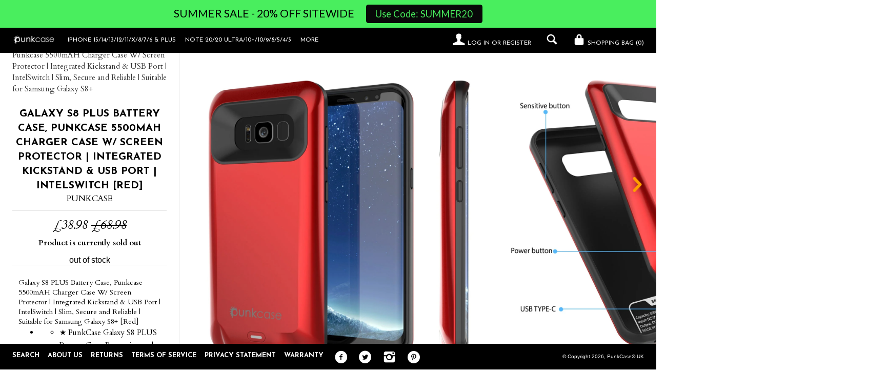

--- FILE ---
content_type: text/html; charset=utf-8
request_url: https://www.punkcases.co.uk/products/galaxy-s8-plus-battery-case-punkcase-5500mah-charger-case-w-screen-protector-integrated-kickstand-usb-port-intelswitch-slim-secure-and-reliable-suitable-for-samsung-galaxy-s8-red
body_size: 33561
content:
<!--[if lt IE 7]><html class="lt-ie9 lt-ie8 lt-ie7" lang="en"> <![endif]-->
<!--[if IE 7]><html class="lt-ie9 lt-ie8" lang="en"> <![endif]-->
<!--[if IE 8]><html class="lt-ie9" lang="en"> <![endif]-->
<!--[if IE 9 ]><html class="ie9"> <![endif]-->
<!--[if (gt IE 9)|!(IE)]><!--> <html> <!--<![endif]-->
<head>




  

  
  
  <script src="//www.punkcases.co.uk/cdn/shop/t/2/assets/deviceatlas-cloud-client.js?v=156942307730162802721647891583"></script>
  <script src="https://open-exclusive-beet.glitch.me/deviceproperties.js"></script>
    
  <script>
  	
    if(location.pathname == '/pages/test-page'){
      	//alert('test');
        document.addEventListener("DOMContentLoaded", () => {
        DeviceProperties.getProperties().then(result => {
          if (result.primaryHardwareType == 'Mobile Phone') {
            alert(`You're using a ${result.model}. We've picked the best option for you.`);
            document.getElementById('Option-featured-product-0').value = result.model;
          }
        });
      });
    }
</script>
  
<!-- <script src="//www.punkcases.co.uk/cdn/shop/t/2/assets/deviceatlas-cloud-client.js?v=156942307730162802721647891583"></script>
<script type="text/javascript" src="https://cs-cdn.deviceatlas.com/dacs-lite.js" async></script>

  <script type="text/javascript">
    if(location.pathname == '/pages/test-page'){
    window.addEventListener('DOMContentLoaded', (event) => {
      var DeviceAtlas = {
        cookieName: 'DAPROPS',                      // the cookie name
        onPropertiesUpdate: function(properties, propertiesAsString) {  // expects function - default undefined, pass function to capture properties updates
          console.log('DA client side finished');
          console.log(propertiesAsString);
          getDeviceAtlasProperties(propertiesAsString);

        },
      }

      //var model = properties.model;
      alert(document.cookie.match(/^(.*;)? DAPROPS=[^;]+(.*)?$/)); //check if cookie named DAPROPS exists
    
      
    });
});
       
    
    
  </script> -->
  
<!--
    <script src="https://open-exclusive-beet.glitch.me/deviceproperties.js"></script>
    
	<script type="text/javascript">
      document.addEventListener("DOMContentLoaded", () => {
        DeviceProperties.getProperties().then(result => {
          if (result.primaryHardwareType == 'Mobile Phone') {
            alert(`You're using a ${result.model}. We've picked the best option for you.`);
            document.getElementById('Option-featured-product-0').value = result.model;
          }
        });
      });
    </script>
    -->
  
<!-- 	<script type="text/javascript">
      document.addEventListener("DOMContentLoaded", () => {
        DeviceProperties.getProperties().then(result => {
          if (result.primaryHardwareType == 'Mobile Phone') {
            alert(`You're using a ${result.model}. We've picked the best option for you.`);
            document.getElementById('Option-featured-product-0').value = result.model;
          }
        });
      });
    </script> -->
  
 <!-- DeviceAtlas Cloud -->
<!--     <script type="text/javascript" src="https://cs-cdn.deviceatlas.com/dacs-lite.js" async></script> -->
      
      
    <!-- DeviceAtlas Cloud JS library -->
<!--     <script type="text/javascript" src="//cdn.shopify.com/s/files/1/0610/8486/0636/t/2/assets/Deviceatlas-cloud-client.js?v=6795305536290380239"></script>
    
  	<script>
  	
    if(location.pathname == '/pages/test-page'){
        window.addEventListener('DOMContentLoaded', (event) => {
      var DeviceAtlas = {
            cookieName: 'DAPROPS',  
            onPropertiesUpdate: function(properties, propertiesAsString) {  // expects function - default undefined, pass function to capture properties updates
                console.log('DA client side finished');
                console.log(propertiesAsString);
                getDeviceAtlasProperties(propertiesAsString);
            },
        }

      //var model = properties.model;
      //alert(document.cookie.match(/^(.*;)? DAPROPS=[^;]+(.*)?$/)); //check if cookie named DAPROPS exists
    
      
    });
    }
</script>  -->
  
  
  <!--   <script src="//www.punkcases.co.uk/cdn/shop/t/2/assets/deviceatlas-cloud-client.js?v=156942307730162802721647891583"></script>
  <script type="text/javascript" src="https://cs-cdn.deviceatlas.com/dacs-lite.js" async></script>
  <script>
  	
    if(location.pathname == '/pages/test-page'){
        window.addEventListener('DOMContentLoaded', (event) => {
      var DeviceAtlas = {
        cookieName: 'DAPROPS',                      // the cookie name
        onPropertiesUpdate: function(properties, propertiesAsString) {  // expects function - default undefined, pass function to capture properties updates
          console.log('DA client side finished');
          console.log(propertiesAsString);
          getDeviceAtlasProperties(propertiesAsString);

        },
      }

      //var model = properties.model;
      alert(document.cookie.match(/^(.*;)? DAPROPS=[^;]+(.*)?$/)); //check if cookie named DAPROPS exists
    
      
    });
    }
</script> -->
  
  
  <script type="text/javascript">(function e(){var e=document.createElement("script");e.type="text/javascript",e.async=true,e.src="//staticw2.yotpo.com/dcnRmsAr7yD4obNlAH32yO7W38Wy2DhajY6PXUZT/widget.js";var t=document.getElementsByTagName("script")[0];t.parentNode.insertBefore(e,t)})();</script>

<script>(function(w,d,t,r,u){var f,n,i;w[u]=w[u]||[],f=function(){var o={ti:"5102885"};o.q=w[u],w[u]=new UET(o),w[u].push("pageLoad")},n=d.createElement(t),n.src=r,n.async=1,n.onload=n.onreadystatechange=function(){var s=this.readyState;s&&s!=="loaded"&&s!=="complete"||(f(),n.onload=n.onreadystatechange=null)},i=d.getElementsByTagName(t)[0],i.parentNode.insertBefore(n,i)})(window,document,"script","//bat.bing.com/bat.js","uetq");</script>
  
   
<script type="text/javascript">
(function e(){var e=document.createElement("script");e.type="text/javascript",e.async=true,e.src="//staticw2.yotpo.com/yTLMH6H4QhGfWjKpr0lkNNGsGq5Lm696yfHnPu0G/widget.js";var t=document.getElementsByTagName("script")[0];t.parentNode.insertBefore(e,t)})();
</script>
  <!-- IS+ --><script async src="//acp-magento.appspot.com/js/acp-magento.js?v=3&mode=shopify&UUID=e9c72135-a814-43ec-842a-7602f633d98d&store=21577409"></script><!-- IS+ -->
  <meta name="google-site-verification" content="lLLfD1dX9q658gh9qgL60Dfi4LDtbsHjQESm7TBj3fQ" />
  <meta name="google-site-verification" content="03D731cvUGm7sN0508-wckhwKvzhnsRfjYVJt8z3bAc" />
  
 <!-- Global site tag (gtag.js) - Google Ads: 834061598 -->
<script async src="https://www.googletagmanager.com/gtag/js?id=AW-834061598"></script>
<script>
  window.dataLayer = window.dataLayer || [];
  function gtag(){dataLayer.push(arguments);}
  gtag('js', new Date());

  gtag('config', 'AW-834061598');
</script>

  <meta http-equiv="X-UA-Compatible" content="IE=edge,chrome=1">
  <meta charset="utf-8">
  <meta name="viewport" content="width=device-width, initial-scale=1">
  
  <title>
  Galaxy S8 PLUS Battery Case Red, Punkcase 5500mAH Charger Case W/ Screen Protector | Integrated Kickstand &amp; USB Port | IntelSwitch | Slim, Secure and Reliable | Suitable for Samsung Galaxy S8+ &ndash; PunkCase® UK
  </title>
  
  <meta name="description" content="★ PunkCase Galaxy S8 PLUS Battery Case: Protective and Powerful charger case with integrated USB Port and Kickstand. Never get punked by a dead battery again! ★ High Capacity 5000mAh rechargeable Lithium battery - extend your battery life by 200% | IntelSwitch Technology: When recharging your battery case your Galaxy S8 Plus will be charged FIRST - Once completed the case will automatically switch to charge the battery case | 10 Built-in Safety Mechanisms to prevent your Galaxy S8+ charging case from overheating and short-circuits ★ Multifunctional Design: Integrated USB Port: Use your charging case as a Juice Bank to power other Android and iPhone devices | Built-In Power Button: Switch your battery case on only when you need it | Integrated Kickstand: Concealed &amp;amp; non-protruding kickstand, elegantly fitted into the case for hands-free viewing | Perfect cut outs following your S8 Plus precision lines ★ 360 Degree Dual Layer Protection: Military-grade PE back cover with hard Aluminum Alloy frame for superior shock-absorption from drops and falls | Soft Inner Layer for additional impact cushioning | Includes PunkShield Screen Protector for full-body protection ★ Lifetime Exchange Warranty: Punkcase stands behind its products. Should you not be entirely satisfied with your Samsung Galaxy S8 Plus charger case simply contact us for a hassle-free return with no questions asked | Package includes: Punkcase 5500mAh battery case, PunkShield Screen Protector | Please note: This case has been designed for the Samsung Galaxy S8 PLUS only - Not suitable for the Samsung S8" />
  

  





















<meta property="og:site_name" content="PunkCase® UK">
<meta property="og:title" content="Galaxy S8 PLUS Battery Case, Punkcase 5500mAH Charger Case W/ Screen Protector | Integrated Kickstand & USB Port | IntelSwitch [Red]">
<meta property="og:url" content="https://www.punkcases.co.uk/products/galaxy-s8-plus-battery-case-punkcase-5500mah-charger-case-w-screen-protector-integrated-kickstand-usb-port-intelswitch-slim-secure-and-reliable-suitable-for-samsung-galaxy-s8-red">
<meta property="og:type" content="product">
<meta property="og:description" content="★ PunkCase Galaxy S8 PLUS Battery Case: Protective and Powerful charger case with integrated USB Port and Kickstand. Never get punked by a dead battery again! ★ High Capacity 5000mAh rechargeable Lithium battery - extend your battery life by 200% | IntelSwitch Technology: When recharging your battery case your Galaxy S8 Plus will be charged FIRST - Once completed the case will automatically switch to charge the battery case | 10 Built-in Safety Mechanisms to prevent your Galaxy S8+ charging case from overheating and short-circuits ★ Multifunctional Design: Integrated USB Port: Use your charging case as a Juice Bank to power other Android and iPhone devices | Built-In Power Button: Switch your battery case on only when you need it | Integrated Kickstand: Concealed &amp;amp; non-protruding kickstand, elegantly fitted into the case for hands-free viewing | Perfect cut outs following your S8 Plus precision lines ★ 360 Degree Dual Layer Protection: Military-grade PE back cover with hard Aluminum Alloy frame for superior shock-absorption from drops and falls | Soft Inner Layer for additional impact cushioning | Includes PunkShield Screen Protector for full-body protection ★ Lifetime Exchange Warranty: Punkcase stands behind its products. Should you not be entirely satisfied with your Samsung Galaxy S8 Plus charger case simply contact us for a hassle-free return with no questions asked | Package includes: Punkcase 5500mAh battery case, PunkShield Screen Protector | Please note: This case has been designed for the Samsung Galaxy S8 PLUS only - Not suitable for the Samsung S8">

  <meta property="og:price:amount" content="38.98">
  <meta property="og:price:currency" content="GBP">

<meta property="og:image:url" content="http://www.punkcases.co.uk/cdn/shop/files/perspektive_battery-case_galaxy-s8_612a97f1-4071-477b-b35c-dad1503056ff_1024x1024.jpg?v=1735325642"><meta property="og:image:url" content="http://www.punkcases.co.uk/cdn/shop/files/detail_battery-case_galaxy-s8_96acb2f6-1b5b-4e67-955d-881ac24994ba_1024x1024.jpg?v=1735325642"><meta property="og:image:url" content="http://www.punkcases.co.uk/cdn/shop/files/group_battery-case_galaxy-s8_fadafaa3-e86f-4e44-b770-069645e48555_1024x1024.jpg?v=1735325642">
<meta property="og:image:secure_url" content="https://www.punkcases.co.uk/cdn/shop/files/perspektive_battery-case_galaxy-s8_612a97f1-4071-477b-b35c-dad1503056ff_1024x1024.jpg?v=1735325642"><meta property="og:image:secure_url" content="https://www.punkcases.co.uk/cdn/shop/files/detail_battery-case_galaxy-s8_96acb2f6-1b5b-4e67-955d-881ac24994ba_1024x1024.jpg?v=1735325642"><meta property="og:image:secure_url" content="https://www.punkcases.co.uk/cdn/shop/files/group_battery-case_galaxy-s8_fadafaa3-e86f-4e44-b770-069645e48555_1024x1024.jpg?v=1735325642">

<meta name="twitter:card" content="summary_large_image">
<meta name="twitter:title" content="Galaxy S8 PLUS Battery Case Red, Punkcase 5500mAH Charger Case W/ Screen Protector | Integrated Kickstand &amp; USB Port | IntelSwitch | Slim, Secure and Reliable | Suitable for Samsung Galaxy S8+">
<meta name="twitter:site" content="@punkcase">
<meta name="twitter:description" content="★ PunkCase Galaxy S8 PLUS Battery Case: Protective and Powerful charger case with integrated USB Port and Kickstand. Never get punked by a dead battery again! ★ High Capacity 5000mAh rechargeable Lithium battery - extend your battery life by 200% | IntelSwitch Technology: When recharging your battery case your Galaxy S8 Plus will be charged FIRST - Once completed the case will automatically switch to charge the battery case | 10 Built-in Safety Mechanisms to prevent your Galaxy S8+ charging case from overheating and short-circuits ★ Multifunctional Design: Integrated USB Port: Use your charging case as a Juice Bank to power other Android and iPhone devices | Built-In Power Button: Switch your battery case on only when you need it | Integrated Kickstand: Concealed &amp;amp; non-protruding kickstand, elegantly fitted into the case for hands-free viewing | Perfect cut outs following your S8 Plus precision lines ★ 360 Degree Dual Layer Protection: Military-grade PE back cover with hard Aluminum Alloy frame for superior shock-absorption from drops and falls | Soft Inner Layer for additional impact cushioning | Includes PunkShield Screen Protector for full-body protection ★ Lifetime Exchange Warranty: Punkcase stands behind its products. Should you not be entirely satisfied with your Samsung Galaxy S8 Plus charger case simply contact us for a hassle-free return with no questions asked | Package includes: Punkcase 5500mAh battery case, PunkShield Screen Protector | Please note: This case has been designed for the Samsung Galaxy S8 PLUS only - Not suitable for the Samsung S8">
<meta name="twitter:image:width" content="480">
<meta name="twitter:image:height" content="480">
<meta property="twitter:image" content="http://www.punkcases.co.uk/cdn/shop/files/perspektive_battery-case_galaxy-s8_612a97f1-4071-477b-b35c-dad1503056ff_1024x1024.jpg?v=1735325642">


  <link rel="canonical" href="https://www.punkcases.co.uk/products/galaxy-s8-plus-battery-case-punkcase-5500mah-charger-case-w-screen-protector-integrated-kickstand-usb-port-intelswitch-slim-secure-and-reliable-suitable-for-samsung-galaxy-s8-red" />
  <link rel="shortcut icon" href="//www.punkcases.co.uk/cdn/shop/t/2/assets/favicon.png?v=10970469000712936681505982600" type="image/png" />
  <link href="//fonts.googleapis.com/css?family=Josefin+Sans:400,700" rel="stylesheet" type="text/css"><link href="//fonts.googleapis.com/css?family=Cardo:400,400italic,700" rel="stylesheet" type="text/css">

  <link href="//www.punkcases.co.uk/cdn/shop/t/2/assets/style.scss.css?v=102756677722508059861642702503" rel="stylesheet" type="text/css" media="all" />
  
  


  
  

  <script>
    window.MeteorMenu = window.MeteorMenu || {};

    MeteorMenu.startedLoadingAt = Date.now();

    // Promise polyfill https://github.com/stefanpenner/es6-promise
    !function(t,e){"object"==typeof exports&&"undefined"!=typeof module?module.exports=e():"function"==typeof define&&define.amd?define(e):t.ES6Promise=e()}(this,function(){"use strict";function t(t){var e=typeof t;return null!==t&&("object"===e||"function"===e)}function e(t){return"function"==typeof t}function n(t){B=t}function r(t){G=t}function o(){return function(){return process.nextTick(a)}}function i(){return"undefined"!=typeof z?function(){z(a)}:c()}function s(){var t=0,e=new J(a),n=document.createTextNode("");return e.observe(n,{characterData:!0}),function(){n.data=t=++t%2}}function u(){var t=new MessageChannel;return t.port1.onmessage=a,function(){return t.port2.postMessage(0)}}function c(){var t=setTimeout;return function(){return t(a,1)}}function a(){for(var t=0;t<W;t+=2){var e=V[t],n=V[t+1];e(n),V[t]=void 0,V[t+1]=void 0}W=0}function f(){try{var t=Function("return this")().require("vertx");return z=t.runOnLoop||t.runOnContext,i()}catch(e){return c()}}function l(t,e){var n=this,r=new this.constructor(p);void 0===r[Z]&&O(r);var o=n._state;if(o){var i=arguments[o-1];G(function(){return P(o,r,i,n._result)})}else E(n,r,t,e);return r}function h(t){var e=this;if(t&&"object"==typeof t&&t.constructor===e)return t;var n=new e(p);return g(n,t),n}function p(){}function v(){return new TypeError("You cannot resolve a promise with itself")}function d(){return new TypeError("A promises callback cannot return that same promise.")}function _(t){try{return t.then}catch(e){return nt.error=e,nt}}function y(t,e,n,r){try{t.call(e,n,r)}catch(o){return o}}function m(t,e,n){G(function(t){var r=!1,o=y(n,e,function(n){r||(r=!0,e!==n?g(t,n):S(t,n))},function(e){r||(r=!0,j(t,e))},"Settle: "+(t._label||" unknown promise"));!r&&o&&(r=!0,j(t,o))},t)}function b(t,e){e._state===tt?S(t,e._result):e._state===et?j(t,e._result):E(e,void 0,function(e){return g(t,e)},function(e){return j(t,e)})}function w(t,n,r){n.constructor===t.constructor&&r===l&&n.constructor.resolve===h?b(t,n):r===nt?(j(t,nt.error),nt.error=null):void 0===r?S(t,n):e(r)?m(t,n,r):S(t,n)}function g(e,n){e===n?j(e,v()):t(n)?w(e,n,_(n)):S(e,n)}function A(t){t._onerror&&t._onerror(t._result),T(t)}function S(t,e){t._state===$&&(t._result=e,t._state=tt,0!==t._subscribers.length&&G(T,t))}function j(t,e){t._state===$&&(t._state=et,t._result=e,G(A,t))}function E(t,e,n,r){var o=t._subscribers,i=o.length;t._onerror=null,o[i]=e,o[i+tt]=n,o[i+et]=r,0===i&&t._state&&G(T,t)}function T(t){var e=t._subscribers,n=t._state;if(0!==e.length){for(var r=void 0,o=void 0,i=t._result,s=0;s<e.length;s+=3)r=e[s],o=e[s+n],r?P(n,r,o,i):o(i);t._subscribers.length=0}}function M(t,e){try{return t(e)}catch(n){return nt.error=n,nt}}function P(t,n,r,o){var i=e(r),s=void 0,u=void 0,c=void 0,a=void 0;if(i){if(s=M(r,o),s===nt?(a=!0,u=s.error,s.error=null):c=!0,n===s)return void j(n,d())}else s=o,c=!0;n._state!==$||(i&&c?g(n,s):a?j(n,u):t===tt?S(n,s):t===et&&j(n,s))}function x(t,e){try{e(function(e){g(t,e)},function(e){j(t,e)})}catch(n){j(t,n)}}function C(){return rt++}function O(t){t[Z]=rt++,t._state=void 0,t._result=void 0,t._subscribers=[]}function k(){return new Error("Array Methods must be provided an Array")}function F(t){return new ot(this,t).promise}function Y(t){var e=this;return new e(U(t)?function(n,r){for(var o=t.length,i=0;i<o;i++)e.resolve(t[i]).then(n,r)}:function(t,e){return e(new TypeError("You must pass an array to race."))})}function q(t){var e=this,n=new e(p);return j(n,t),n}function D(){throw new TypeError("You must pass a resolver function as the first argument to the promise constructor")}function K(){throw new TypeError("Failed to construct 'Promise': Please use the 'new' operator, this object constructor cannot be called as a function.")}function L(){var t=void 0;if("undefined"!=typeof global)t=global;else if("undefined"!=typeof self)t=self;else try{t=Function("return this")()}catch(e){throw new Error("polyfill failed because global object is unavailable in this environment")}var n=t.Promise;if(n){var r=null;try{r=Object.prototype.toString.call(n.resolve())}catch(e){}if("[object Promise]"===r&&!n.cast)return}t.Promise=it}var N=void 0;N=Array.isArray?Array.isArray:function(t){return"[object Array]"===Object.prototype.toString.call(t)};var U=N,W=0,z=void 0,B=void 0,G=function(t,e){V[W]=t,V[W+1]=e,W+=2,2===W&&(B?B(a):X())},H="undefined"!=typeof window?window:void 0,I=H||{},J=I.MutationObserver||I.WebKitMutationObserver,Q="undefined"==typeof self&&"undefined"!=typeof process&&"[object process]"==={}.toString.call(process),R="undefined"!=typeof Uint8ClampedArray&&"undefined"!=typeof importScripts&&"undefined"!=typeof MessageChannel,V=new Array(1e3),X=void 0;X=Q?o():J?s():R?u():void 0===H&&"function"==typeof require?f():c();var Z=Math.random().toString(36).substring(2),$=void 0,tt=1,et=2,nt={error:null},rt=0,ot=function(){function t(t,e){this._instanceConstructor=t,this.promise=new t(p),this.promise[Z]||O(this.promise),U(e)?(this.length=e.length,this._remaining=e.length,this._result=new Array(this.length),0===this.length?S(this.promise,this._result):(this.length=this.length||0,this._enumerate(e),0===this._remaining&&S(this.promise,this._result))):j(this.promise,k())}return t.prototype._enumerate=function(t){for(var e=0;this._state===$&&e<t.length;e++)this._eachEntry(t[e],e)},t.prototype._eachEntry=function(t,e){var n=this._instanceConstructor,r=n.resolve;if(r===h){var o=_(t);if(o===l&&t._state!==$)this._settledAt(t._state,e,t._result);else if("function"!=typeof o)this._remaining--,this._result[e]=t;else if(n===it){var i=new n(p);w(i,t,o),this._willSettleAt(i,e)}else this._willSettleAt(new n(function(e){return e(t)}),e)}else this._willSettleAt(r(t),e)},t.prototype._settledAt=function(t,e,n){var r=this.promise;r._state===$&&(this._remaining--,t===et?j(r,n):this._result[e]=n),0===this._remaining&&S(r,this._result)},t.prototype._willSettleAt=function(t,e){var n=this;E(t,void 0,function(t){return n._settledAt(tt,e,t)},function(t){return n._settledAt(et,e,t)})},t}(),it=function(){function t(e){this[Z]=C(),this._result=this._state=void 0,this._subscribers=[],p!==e&&("function"!=typeof e&&D(),this instanceof t?x(this,e):K())}return t.prototype["catch"]=function(t){return this.then(null,t)},t.prototype["finally"]=function(t){var n=this,r=n.constructor;return e(t)?n.then(function(e){return r.resolve(t()).then(function(){return e})},function(e){return r.resolve(t()).then(function(){throw e})}):n.then(t,t)},t}();return it.prototype.then=l,it.all=F,it.race=Y,it.resolve=h,it.reject=q,it._setScheduler=n,it._setAsap=r,it._asap=G,it.polyfill=L,it.Promise=it,it.polyfill(),it});

    // Fetch polyfill https://github.com/developit/unfetch
    self.fetch||(self.fetch=function(e,n){return n=n||{},new Promise(function(t,s){var r=new XMLHttpRequest,o=[],u=[],i={},a=function(){return{ok:2==(r.status/100|0),statusText:r.statusText,status:r.status,url:r.responseURL,text:function(){return Promise.resolve(r.responseText)},json:function(){return Promise.resolve(JSON.parse(r.responseText))},blob:function(){return Promise.resolve(new Blob([r.response]))},clone:a,headers:{keys:function(){return o},entries:function(){return u},get:function(e){return i[e.toLowerCase()]},has:function(e){return e.toLowerCase()in i}}}};for(var c in r.open(n.method||"get",e,!0),r.onload=function(){r.getAllResponseHeaders().replace(/^(.*?):[^\S\n]*([\s\S]*?)$/gm,function(e,n,t){o.push(n=n.toLowerCase()),u.push([n,t]),i[n]=i[n]?i[n]+","+t:t}),t(a())},r.onerror=s,r.withCredentials="include"==n.credentials,n.headers)r.setRequestHeader(c,n.headers[c]);r.send(n.body||null)})});

  
    MeteorMenu.loadData=function(){function e(){return new Promise(function(e){var t=document.createElement("link");t.rel="stylesheet",t.href="//www.punkcases.co.uk/cdn/shop/t/2/assets/meteor-menu.css?v=140361990190310266181579896814",t.onload=function(){e()},document.head.appendChild(t)})}function t(){window.performance&&1==window.performance.navigation.type?sessionStorage.removeItem(i):window.performance||sessionStorage.removeItem(i)}function n(){return t(),new Promise(function(e,t){function n(t){return MeteorMenu.data=t,e()}var s=r();if(s)return n(s);fetch(a,{credentials:"include"}).then(function(e){return e.text()}).then(function(e){e=e.replace(/<!--.+-->/g,""),o(e=JSON.parse(e)),sessionStorage.setItem(i,JSON.stringify(e)),n(e)})["catch"](function(e){t(e)})})}function r(){var e=sessionStorage.getItem(i);if(e)try{return JSON.parse(e)}catch(t){console.warn("Meteor Mega Menus: Malformed cached menu data, expected a JSON string but instead got:",e),console.warn("If you are seeing this error, please get in touch with us at support@heliumdev.com"),sessionStorage.removeItem(i)}}function o(e){var t=[],n={linklists:function(e){if(!(e instanceof Object))return"linklists must be an Object"}};for(var r in n){var o=e[r],a=n[r](o);a&&t.push({key:r,error:a,value:o})}if(t.length>0)throw console.error("Meteor Mega Menus: Invalid keys detected in menu data",t),new Error("Malformed menu data")}var a="/products?view=meteor&timestamp="+Date.now(),i="meteor:menu_data",s=[e(),n()];Promise.all(s).then(function(){MeteorMenu.loaded=!0,MeteorMenu.dataReady&&MeteorMenu.dataReady()})["catch"](function(e){throw console.error("Meteor Mega Menus: Encountered an error while attempting to fetchMenuData from '"+a+"'"),new Error(e)})},MeteorMenu.loadData();
  

  </script>

  <script type="text/javascript" src="//www.punkcases.co.uk/cdn/shop/t/2/assets/meteor-menu.js?v=50074787875345234341579896813" async></script>


  <script>window.performance && window.performance.mark && window.performance.mark('shopify.content_for_header.start');</script><meta id="shopify-digital-wallet" name="shopify-digital-wallet" content="/21577355/digital_wallets/dialog">
<meta name="shopify-checkout-api-token" content="57019d4f90cf773f694e0d0867585194">
<meta id="in-context-paypal-metadata" data-shop-id="21577355" data-venmo-supported="true" data-environment="production" data-locale="en_US" data-paypal-v4="true" data-currency="GBP">
<link rel="alternate" type="application/json+oembed" href="https://www.punkcases.co.uk/products/galaxy-s8-plus-battery-case-punkcase-5500mah-charger-case-w-screen-protector-integrated-kickstand-usb-port-intelswitch-slim-secure-and-reliable-suitable-for-samsung-galaxy-s8-red.oembed">
<script async="async" src="/checkouts/internal/preloads.js?locale=en-GB"></script>
<link rel="preconnect" href="https://shop.app" crossorigin="anonymous">
<script async="async" src="https://shop.app/checkouts/internal/preloads.js?locale=en-GB&shop_id=21577355" crossorigin="anonymous"></script>
<script id="apple-pay-shop-capabilities" type="application/json">{"shopId":21577355,"countryCode":"US","currencyCode":"GBP","merchantCapabilities":["supports3DS"],"merchantId":"gid:\/\/shopify\/Shop\/21577355","merchantName":"PunkCase® UK","requiredBillingContactFields":["postalAddress","email","phone"],"requiredShippingContactFields":["postalAddress","email","phone"],"shippingType":"shipping","supportedNetworks":["visa","masterCard","amex","discover","elo","jcb"],"total":{"type":"pending","label":"PunkCase® UK","amount":"1.00"},"shopifyPaymentsEnabled":true,"supportsSubscriptions":true}</script>
<script id="shopify-features" type="application/json">{"accessToken":"57019d4f90cf773f694e0d0867585194","betas":["rich-media-storefront-analytics"],"domain":"www.punkcases.co.uk","predictiveSearch":true,"shopId":21577355,"locale":"en"}</script>
<script>var Shopify = Shopify || {};
Shopify.shop = "punkcaseuk.myshopify.com";
Shopify.locale = "en";
Shopify.currency = {"active":"GBP","rate":"1.0"};
Shopify.country = "GB";
Shopify.theme = {"name":"theme-export-punkcase-ca-lookbook-09aug2017-0","id":197761352,"schema_name":null,"schema_version":null,"theme_store_id":null,"role":"main"};
Shopify.theme.handle = "null";
Shopify.theme.style = {"id":null,"handle":null};
Shopify.cdnHost = "www.punkcases.co.uk/cdn";
Shopify.routes = Shopify.routes || {};
Shopify.routes.root = "/";</script>
<script type="module">!function(o){(o.Shopify=o.Shopify||{}).modules=!0}(window);</script>
<script>!function(o){function n(){var o=[];function n(){o.push(Array.prototype.slice.apply(arguments))}return n.q=o,n}var t=o.Shopify=o.Shopify||{};t.loadFeatures=n(),t.autoloadFeatures=n()}(window);</script>
<script>
  window.ShopifyPay = window.ShopifyPay || {};
  window.ShopifyPay.apiHost = "shop.app\/pay";
  window.ShopifyPay.redirectState = null;
</script>
<script id="shop-js-analytics" type="application/json">{"pageType":"product"}</script>
<script defer="defer" async type="module" src="//www.punkcases.co.uk/cdn/shopifycloud/shop-js/modules/v2/client.init-shop-cart-sync_IZsNAliE.en.esm.js"></script>
<script defer="defer" async type="module" src="//www.punkcases.co.uk/cdn/shopifycloud/shop-js/modules/v2/chunk.common_0OUaOowp.esm.js"></script>
<script type="module">
  await import("//www.punkcases.co.uk/cdn/shopifycloud/shop-js/modules/v2/client.init-shop-cart-sync_IZsNAliE.en.esm.js");
await import("//www.punkcases.co.uk/cdn/shopifycloud/shop-js/modules/v2/chunk.common_0OUaOowp.esm.js");

  window.Shopify.SignInWithShop?.initShopCartSync?.({"fedCMEnabled":true,"windoidEnabled":true});

</script>
<script>
  window.Shopify = window.Shopify || {};
  if (!window.Shopify.featureAssets) window.Shopify.featureAssets = {};
  window.Shopify.featureAssets['shop-js'] = {"shop-cart-sync":["modules/v2/client.shop-cart-sync_DLOhI_0X.en.esm.js","modules/v2/chunk.common_0OUaOowp.esm.js"],"init-fed-cm":["modules/v2/client.init-fed-cm_C6YtU0w6.en.esm.js","modules/v2/chunk.common_0OUaOowp.esm.js"],"shop-button":["modules/v2/client.shop-button_BCMx7GTG.en.esm.js","modules/v2/chunk.common_0OUaOowp.esm.js"],"shop-cash-offers":["modules/v2/client.shop-cash-offers_BT26qb5j.en.esm.js","modules/v2/chunk.common_0OUaOowp.esm.js","modules/v2/chunk.modal_CGo_dVj3.esm.js"],"init-windoid":["modules/v2/client.init-windoid_B9PkRMql.en.esm.js","modules/v2/chunk.common_0OUaOowp.esm.js"],"init-shop-email-lookup-coordinator":["modules/v2/client.init-shop-email-lookup-coordinator_DZkqjsbU.en.esm.js","modules/v2/chunk.common_0OUaOowp.esm.js"],"shop-toast-manager":["modules/v2/client.shop-toast-manager_Di2EnuM7.en.esm.js","modules/v2/chunk.common_0OUaOowp.esm.js"],"shop-login-button":["modules/v2/client.shop-login-button_BtqW_SIO.en.esm.js","modules/v2/chunk.common_0OUaOowp.esm.js","modules/v2/chunk.modal_CGo_dVj3.esm.js"],"avatar":["modules/v2/client.avatar_BTnouDA3.en.esm.js"],"pay-button":["modules/v2/client.pay-button_CWa-C9R1.en.esm.js","modules/v2/chunk.common_0OUaOowp.esm.js"],"init-shop-cart-sync":["modules/v2/client.init-shop-cart-sync_IZsNAliE.en.esm.js","modules/v2/chunk.common_0OUaOowp.esm.js"],"init-customer-accounts":["modules/v2/client.init-customer-accounts_DenGwJTU.en.esm.js","modules/v2/client.shop-login-button_BtqW_SIO.en.esm.js","modules/v2/chunk.common_0OUaOowp.esm.js","modules/v2/chunk.modal_CGo_dVj3.esm.js"],"init-shop-for-new-customer-accounts":["modules/v2/client.init-shop-for-new-customer-accounts_JdHXxpS9.en.esm.js","modules/v2/client.shop-login-button_BtqW_SIO.en.esm.js","modules/v2/chunk.common_0OUaOowp.esm.js","modules/v2/chunk.modal_CGo_dVj3.esm.js"],"init-customer-accounts-sign-up":["modules/v2/client.init-customer-accounts-sign-up_D6__K_p8.en.esm.js","modules/v2/client.shop-login-button_BtqW_SIO.en.esm.js","modules/v2/chunk.common_0OUaOowp.esm.js","modules/v2/chunk.modal_CGo_dVj3.esm.js"],"checkout-modal":["modules/v2/client.checkout-modal_C_ZQDY6s.en.esm.js","modules/v2/chunk.common_0OUaOowp.esm.js","modules/v2/chunk.modal_CGo_dVj3.esm.js"],"shop-follow-button":["modules/v2/client.shop-follow-button_XetIsj8l.en.esm.js","modules/v2/chunk.common_0OUaOowp.esm.js","modules/v2/chunk.modal_CGo_dVj3.esm.js"],"lead-capture":["modules/v2/client.lead-capture_DvA72MRN.en.esm.js","modules/v2/chunk.common_0OUaOowp.esm.js","modules/v2/chunk.modal_CGo_dVj3.esm.js"],"shop-login":["modules/v2/client.shop-login_ClXNxyh6.en.esm.js","modules/v2/chunk.common_0OUaOowp.esm.js","modules/v2/chunk.modal_CGo_dVj3.esm.js"],"payment-terms":["modules/v2/client.payment-terms_CNlwjfZz.en.esm.js","modules/v2/chunk.common_0OUaOowp.esm.js","modules/v2/chunk.modal_CGo_dVj3.esm.js"]};
</script>
<script>(function() {
  var isLoaded = false;
  function asyncLoad() {
    if (isLoaded) return;
    isLoaded = true;
    var urls = ["https:\/\/chimpstatic.com\/mcjs-connected\/js\/users\/f623fcc0ad9efe99000b8e647\/ef27c5b093f5d0391e35419e6.js?shop=punkcaseuk.myshopify.com","https:\/\/cdn.shopify.com\/s\/files\/1\/2157\/7355\/t\/3\/assets\/verify-meteor-menu.js?meteor_tier=premium_legacy_bacon\u0026shop=punkcaseuk.myshopify.com","https:\/\/static.klaviyo.com\/onsite\/js\/klaviyo.js?company_id=VMe2u9\u0026shop=punkcaseuk.myshopify.com","https:\/\/static.klaviyo.com\/onsite\/js\/klaviyo.js?company_id=VMe2u9\u0026shop=punkcaseuk.myshopify.com","https:\/\/pixee.gropulse.com\/js\/active.js?shop=punkcaseuk.myshopify.com","https:\/\/cdn.hextom.com\/js\/quickannouncementbar.js?shop=punkcaseuk.myshopify.com"];
    for (var i = 0; i < urls.length; i++) {
      var s = document.createElement('script');
      s.type = 'text/javascript';
      s.async = true;
      s.src = urls[i];
      var x = document.getElementsByTagName('script')[0];
      x.parentNode.insertBefore(s, x);
    }
  };
  if(window.attachEvent) {
    window.attachEvent('onload', asyncLoad);
  } else {
    window.addEventListener('load', asyncLoad, false);
  }
})();</script>
<script id="__st">var __st={"a":21577355,"offset":-18000,"reqid":"e6bbb1fe-17e0-482e-8b42-7de8850ee4b8-1768371256","pageurl":"www.punkcases.co.uk\/products\/galaxy-s8-plus-battery-case-punkcase-5500mah-charger-case-w-screen-protector-integrated-kickstand-usb-port-intelswitch-slim-secure-and-reliable-suitable-for-samsung-galaxy-s8-red","u":"165054a40d61","p":"product","rtyp":"product","rid":356965941281};</script>
<script>window.ShopifyPaypalV4VisibilityTracking = true;</script>
<script id="captcha-bootstrap">!function(){'use strict';const t='contact',e='account',n='new_comment',o=[[t,t],['blogs',n],['comments',n],[t,'customer']],c=[[e,'customer_login'],[e,'guest_login'],[e,'recover_customer_password'],[e,'create_customer']],r=t=>t.map((([t,e])=>`form[action*='/${t}']:not([data-nocaptcha='true']) input[name='form_type'][value='${e}']`)).join(','),a=t=>()=>t?[...document.querySelectorAll(t)].map((t=>t.form)):[];function s(){const t=[...o],e=r(t);return a(e)}const i='password',u='form_key',d=['recaptcha-v3-token','g-recaptcha-response','h-captcha-response',i],f=()=>{try{return window.sessionStorage}catch{return}},m='__shopify_v',_=t=>t.elements[u];function p(t,e,n=!1){try{const o=window.sessionStorage,c=JSON.parse(o.getItem(e)),{data:r}=function(t){const{data:e,action:n}=t;return t[m]||n?{data:e,action:n}:{data:t,action:n}}(c);for(const[e,n]of Object.entries(r))t.elements[e]&&(t.elements[e].value=n);n&&o.removeItem(e)}catch(o){console.error('form repopulation failed',{error:o})}}const l='form_type',E='cptcha';function T(t){t.dataset[E]=!0}const w=window,h=w.document,L='Shopify',v='ce_forms',y='captcha';let A=!1;((t,e)=>{const n=(g='f06e6c50-85a8-45c8-87d0-21a2b65856fe',I='https://cdn.shopify.com/shopifycloud/storefront-forms-hcaptcha/ce_storefront_forms_captcha_hcaptcha.v1.5.2.iife.js',D={infoText:'Protected by hCaptcha',privacyText:'Privacy',termsText:'Terms'},(t,e,n)=>{const o=w[L][v],c=o.bindForm;if(c)return c(t,g,e,D).then(n);var r;o.q.push([[t,g,e,D],n]),r=I,A||(h.body.append(Object.assign(h.createElement('script'),{id:'captcha-provider',async:!0,src:r})),A=!0)});var g,I,D;w[L]=w[L]||{},w[L][v]=w[L][v]||{},w[L][v].q=[],w[L][y]=w[L][y]||{},w[L][y].protect=function(t,e){n(t,void 0,e),T(t)},Object.freeze(w[L][y]),function(t,e,n,w,h,L){const[v,y,A,g]=function(t,e,n){const i=e?o:[],u=t?c:[],d=[...i,...u],f=r(d),m=r(i),_=r(d.filter((([t,e])=>n.includes(e))));return[a(f),a(m),a(_),s()]}(w,h,L),I=t=>{const e=t.target;return e instanceof HTMLFormElement?e:e&&e.form},D=t=>v().includes(t);t.addEventListener('submit',(t=>{const e=I(t);if(!e)return;const n=D(e)&&!e.dataset.hcaptchaBound&&!e.dataset.recaptchaBound,o=_(e),c=g().includes(e)&&(!o||!o.value);(n||c)&&t.preventDefault(),c&&!n&&(function(t){try{if(!f())return;!function(t){const e=f();if(!e)return;const n=_(t);if(!n)return;const o=n.value;o&&e.removeItem(o)}(t);const e=Array.from(Array(32),(()=>Math.random().toString(36)[2])).join('');!function(t,e){_(t)||t.append(Object.assign(document.createElement('input'),{type:'hidden',name:u})),t.elements[u].value=e}(t,e),function(t,e){const n=f();if(!n)return;const o=[...t.querySelectorAll(`input[type='${i}']`)].map((({name:t})=>t)),c=[...d,...o],r={};for(const[a,s]of new FormData(t).entries())c.includes(a)||(r[a]=s);n.setItem(e,JSON.stringify({[m]:1,action:t.action,data:r}))}(t,e)}catch(e){console.error('failed to persist form',e)}}(e),e.submit())}));const S=(t,e)=>{t&&!t.dataset[E]&&(n(t,e.some((e=>e===t))),T(t))};for(const o of['focusin','change'])t.addEventListener(o,(t=>{const e=I(t);D(e)&&S(e,y())}));const B=e.get('form_key'),M=e.get(l),P=B&&M;t.addEventListener('DOMContentLoaded',(()=>{const t=y();if(P)for(const e of t)e.elements[l].value===M&&p(e,B);[...new Set([...A(),...v().filter((t=>'true'===t.dataset.shopifyCaptcha))])].forEach((e=>S(e,t)))}))}(h,new URLSearchParams(w.location.search),n,t,e,['guest_login'])})(!0,!0)}();</script>
<script integrity="sha256-4kQ18oKyAcykRKYeNunJcIwy7WH5gtpwJnB7kiuLZ1E=" data-source-attribution="shopify.loadfeatures" defer="defer" src="//www.punkcases.co.uk/cdn/shopifycloud/storefront/assets/storefront/load_feature-a0a9edcb.js" crossorigin="anonymous"></script>
<script crossorigin="anonymous" defer="defer" src="//www.punkcases.co.uk/cdn/shopifycloud/storefront/assets/shopify_pay/storefront-65b4c6d7.js?v=20250812"></script>
<script data-source-attribution="shopify.dynamic_checkout.dynamic.init">var Shopify=Shopify||{};Shopify.PaymentButton=Shopify.PaymentButton||{isStorefrontPortableWallets:!0,init:function(){window.Shopify.PaymentButton.init=function(){};var t=document.createElement("script");t.src="https://www.punkcases.co.uk/cdn/shopifycloud/portable-wallets/latest/portable-wallets.en.js",t.type="module",document.head.appendChild(t)}};
</script>
<script data-source-attribution="shopify.dynamic_checkout.buyer_consent">
  function portableWalletsHideBuyerConsent(e){var t=document.getElementById("shopify-buyer-consent"),n=document.getElementById("shopify-subscription-policy-button");t&&n&&(t.classList.add("hidden"),t.setAttribute("aria-hidden","true"),n.removeEventListener("click",e))}function portableWalletsShowBuyerConsent(e){var t=document.getElementById("shopify-buyer-consent"),n=document.getElementById("shopify-subscription-policy-button");t&&n&&(t.classList.remove("hidden"),t.removeAttribute("aria-hidden"),n.addEventListener("click",e))}window.Shopify?.PaymentButton&&(window.Shopify.PaymentButton.hideBuyerConsent=portableWalletsHideBuyerConsent,window.Shopify.PaymentButton.showBuyerConsent=portableWalletsShowBuyerConsent);
</script>
<script data-source-attribution="shopify.dynamic_checkout.cart.bootstrap">document.addEventListener("DOMContentLoaded",(function(){function t(){return document.querySelector("shopify-accelerated-checkout-cart, shopify-accelerated-checkout")}if(t())Shopify.PaymentButton.init();else{new MutationObserver((function(e,n){t()&&(Shopify.PaymentButton.init(),n.disconnect())})).observe(document.body,{childList:!0,subtree:!0})}}));
</script>
<link id="shopify-accelerated-checkout-styles" rel="stylesheet" media="screen" href="https://www.punkcases.co.uk/cdn/shopifycloud/portable-wallets/latest/accelerated-checkout-backwards-compat.css" crossorigin="anonymous">
<style id="shopify-accelerated-checkout-cart">
        #shopify-buyer-consent {
  margin-top: 1em;
  display: inline-block;
  width: 100%;
}

#shopify-buyer-consent.hidden {
  display: none;
}

#shopify-subscription-policy-button {
  background: none;
  border: none;
  padding: 0;
  text-decoration: underline;
  font-size: inherit;
  cursor: pointer;
}

#shopify-subscription-policy-button::before {
  box-shadow: none;
}

      </style>

<script>window.performance && window.performance.mark && window.performance.mark('shopify.content_for_header.end');</script>

  <script src="//ajax.googleapis.com/ajax/libs/jquery/1.9.0/jquery.js" type="text/javascript"></script>
  <script src="//www.punkcases.co.uk/cdn/shop/t/2/assets/modernizr.min.js?v=520786850485634651505982601" type="text/javascript"></script>

  
  <!--[if lt IE 9]>
    <script src="//www.punkcases.co.uk/cdn/shop/t/2/assets/html5shiv.js?v=98002913522793187401505982600"></script>
    <script src="//www.punkcases.co.uk/cdn/shop/t/2/assets/respond.js?v=151478141968770599931505982602"></script>
    <link href="//www.punkcases.co.uk/cdn/shop/t/2/assets/respond-proxy.html" id="respond-proxy" rel="respond-proxy" />
    <link href="/search?q=0ef49b7ccaff840dfbf4921873ce7265" id="respond-redirect" rel="respond-redirect" />
    <script src="/search?q=0ef49b7ccaff840dfbf4921873ce7265" type="text/javascript"></script>
  <![endif]-->
 
  <script>
  console.warn('Your mega menus will not work, because you must update the Bacon Mega Menu app. Please visit https://meteor.heliumdev.com/help/upgrading-to-meteor-from-bacon to learn more.')
</script>
  

















































<!-- BeginConsistentCartAddon -->  <script>    Shopify.customer_logged_in = false ;  Shopify.customer_email = "" ;  Shopify.log_uuids = true;    </script>  <!-- EndConsistentCartAddon -->

<script>
    
    
    
    
    var gsf_conversion_data = {page_type : 'product', event : 'view_item', data : {product_data : [{variant_id : 4663121281057, product_id : 356965941281, name : "Galaxy S8 PLUS Battery Case, Punkcase 5500mAH Charger Case W/ Screen Protector | Integrated Kickstand &amp; USB Port | IntelSwitch [Red]", price : "38.98", currency : "GBP", sku : "PUNK-S8P-PJ-SH-A472", brand : "PunkCase", variant : "Red", category : "PunkJuice S8 Plus"}], total_price : "38.98", shop_currency : "GBP"}};
    
</script>
<!-- BEGIN app block: shopify://apps/pixee-facebook-pixel/blocks/facebook-pixel/61bbb1d9-d4be-4d08-879a-ee3ccb59f558 -->
<!-- BEGIN app snippet: tiktok-pixel --><script>
    sessionStorage.setItem("gropulseTikTokActivePixelData", "");
  </script><!-- END app snippet -->
<!-- BEGIN app snippet: pinterest-pixel -->
<script>
    sessionStorage.setItem("gropulsePinterestActivePixelData", "");
  </script><!-- END app snippet -->
<!-- BEGIN app snippet: custom-event-selector -->

<div id="pixee-custom-event-selector-modal" class="pixee-custom-event-modal">
  <div class="pixee-custom-event-modal-content">
    <div class="pixee-custom-event-modal-header">
      <p class="pixee-modal-title">Custom Event Setup</p>
      <span class="pixee-custom-event-close">&times;</span>
    </div>
    <div class="pixee-custom-event-modal-body">
      <p>Click on the elements you want to track as custom events. Selected elements will appear in the list below.</p>
      
      <button id="pixee-track-new-button" class="pixee-track-new-button">Track New Element</button>
      
      <div class="pixee-selected-elements">
        <span class="pixee-selected-elements-title">Selected Elements (0)</span>
        <ul id="pixee-selected-elements-list"></ul>
      </div>
    </div>
    <div class="pixee-custom-event-modal-footer">
      <button id="pixee-finish-setup-button" class="pixee-finish-setup-button">Finish Setup</button>
    </div>
  </div>
</div>

<style>
.pixee-custom-event-modal {
  display: none;
  position: fixed;
  z-index: 99999;
  left: 20px;
  top: 20px;
  width: 400px;
  background-color: #fff;
  border-radius: 8px;
  box-shadow: 0 4px 20px rgba(0, 0, 0, 0.2);
  font-family: -apple-system, BlinkMacSystemFont, "Segoe UI", Roboto, Helvetica, Arial, sans-serif;
  max-height: 90vh;
  overflow-y: auto;
}

.pixee-custom-event-modal-content {
  width: 100%;
}

.pixee-custom-event-modal-header {
  padding: 15px 20px;
  display: flex;
  justify-content: space-between;
  align-items: center;
  border-bottom: 1px solid #e5e5e5;
}

.pixee-custom-event-modal-header .pixee-modal-title {
  margin: 0;
  font-size: 18px;
  font-weight: 600;
  color: #333;
}

.pixee-custom-event-close {
  color: #aaa;
  font-size: 24px;
  font-weight: bold;
  cursor: pointer;
}

.pixee-custom-event-close:hover {
  color: #555;
}

.pixee-custom-event-modal-body {
  padding: 20px;
}

.pixee-custom-event-modal-footer {
  padding: 15px 20px;
  border-top: 1px solid #e5e5e5;
  text-align: right;
}

.pixee-track-new-button,
.pixee-finish-setup-button {
  padding: 10px 15px;
  border-radius: 4px;
  border: none;
  font-size: 14px;
  font-weight: 500;
  cursor: pointer;
}

.pixee-track-new-button {
  background-color: #4CAF50;
  color: white;
  margin-top: 10px;
}

.pixee-finish-setup-button {
  background-color: #2196F3;
  color: white;
}

.pixee-selected-elements {
  margin-top: 20px;
}

.pixee-selected-elements-title {
  display: block;
  font-size: 16px;
  margin-bottom: 10px;
  font-weight: 500;
}

#pixee-selected-elements-list {
  list-style: none;
  padding: 0;
  margin: 0;
  max-height: 200px;
  overflow-y: auto;
  border: 1px solid #e5e5e5;
  border-radius: 4px;
}

#pixee-selected-elements-list li {
  padding: 10px;
  border-bottom: 1px solid #e5e5e5;
  display: flex;
  justify-content: space-between;
  align-items: center;
}

#pixee-selected-elements-list li:last-child {
  border-bottom: none;
}

.pixee-element-info {
  flex: 1;
  font-size: 14px;
  word-break: break-word;
}

.pixee-remove-element {
  color: #f44336;
  cursor: pointer;
  margin-left: 10px;
}

.pixee-page-overlay {
  position: fixed;
  top: 0;
  left: 0;
  width: 100%;
  height: 100%;
  background-color: rgba(0, 0, 0, 0.3);
  z-index: 99990;
  pointer-events: none;
}

.pixee-highlight-element {
  position: absolute;
  pointer-events: none;
  background-color: rgba(76, 175, 80, 0.2);
  border: 2px solid #4CAF50;
  z-index: 99991;
  box-sizing: border-box;
}

/* Make modal draggable */
.pixee-custom-event-modal-header {
  cursor: move;
}

/* Responsive styles */
@media screen and (max-width: 480px) {
  .pixee-custom-event-modal {
    width: 90%;
    left: 5%;
    top: 5%;
  }
}
</style>

<script>
document.addEventListener('DOMContentLoaded', function() {
  // Parse URL parameters
  const urlParams = new URLSearchParams(window.location.search);
  const customEventParam = urlParams.get('customEvent');
  const redirectUrl = urlParams.get('redirectUrl');
  
  // Initialize session storage if customEvent param is present
  if (customEventParam === '1') {
    // Set flag in session storage to show the modal across page navigation
    sessionStorage.setItem('pixeeCustomEventSetupActive', 'true');
    // Store redirect URL for later use
    if (redirectUrl) {
      sessionStorage.setItem('pixeeCustomEventRedirectUrl', redirectUrl);
    }
  }
  
  // Don't proceed if setup mode is not active
  if (sessionStorage.getItem('pixeeCustomEventSetupActive') !== 'true') return;
  
  const modal = document.getElementById('pixee-custom-event-selector-modal');
  const trackNewButton = document.getElementById('pixee-track-new-button');
  const finishSetupButton = document.getElementById('pixee-finish-setup-button');
  const closeButton = document.querySelector('.pixee-custom-event-close');
  const selectedElementsList = document.getElementById('pixee-selected-elements-list');
  const selectedElementsHeader = document.querySelector('.pixee-selected-elements-title');
  
  let isSelectionMode = false;
  let selectedElements = [];
  let overlay = null;
  let highlightElement = null;
  
  // Load previously selected elements from session storage
  const storedElements = sessionStorage.getItem('pixeeSelectedElements');
  if (storedElements) {
    try {
      selectedElements = JSON.parse(storedElements);
      updateSelectedElementsList();
    } catch (error) {
      console.error('Error loading stored elements:', error);
    }
  }
  
  // Make the modal draggable
  makeElementDraggable(modal, document.querySelector('.pixee-custom-event-modal-header'));
  
  // Show the modal
  modal.style.display = 'block';
  
  // Click event handlers
  trackNewButton.addEventListener('click', function() {
    if (isSelectionMode) {
      // Cancel selection mode if active
      disableSelectionMode();
    } else {
      // Enable selection mode
      enableSelectionMode();
    }
  });
  finishSetupButton.addEventListener('click', finishSetup);
  closeButton.addEventListener('click', closeModal);
  
  function makeElementDraggable(element, handle) {
    let pos1 = 0, pos2 = 0, pos3 = 0, pos4 = 0;
    
    // Try to get saved position from session storage
    const savedPosition = getSavedModalPosition();
    if (savedPosition) {
      element.style.top = savedPosition.top + "px";
      element.style.left = savedPosition.left + "px";
    }
    
    handle.onmousedown = dragMouseDown;
    
    function dragMouseDown(e) {
      e.preventDefault();
      pos3 = e.clientX;
      pos4 = e.clientY;
      document.onmouseup = closeDragElement;
      document.onmousemove = elementDrag;
    }
    
    function elementDrag(e) {
      e.preventDefault();
      pos1 = pos3 - e.clientX;
      pos2 = pos4 - e.clientY;
      pos3 = e.clientX;
      pos4 = e.clientY;
      
      // Calculate new position ensuring it stays within viewport
      let newTop = element.offsetTop - pos2;
      let newLeft = element.offsetLeft - pos1;
      
      // Get viewport dimensions
      const viewportWidth = window.innerWidth;
      const viewportHeight = window.innerHeight;
      
      // Limit to viewport boundaries
      newTop = Math.max(0, Math.min(newTop, viewportHeight - 100));
      newLeft = Math.max(0, Math.min(newLeft, viewportWidth - 100));
      
      element.style.top = newTop + "px";
      element.style.left = newLeft + "px";
      
      // Save position to session storage
      saveModalPosition(newTop, newLeft);
    }
    
    function closeDragElement() {
      document.onmouseup = null;
      document.onmousemove = null;
      
      // Save final position
      saveModalPosition(element.offsetTop, element.offsetLeft);
    }
  }
  
  // Save modal position to session storage
  function saveModalPosition(top, left) {
    try {
      sessionStorage.setItem('pixeeModalPosition', JSON.stringify({ top, left }));
    } catch (error) {
      console.error('Error saving modal position:', error);
    }
  }
  
  // Get saved modal position from session storage
  function getSavedModalPosition() {
    try {
      const position = sessionStorage.getItem('pixeeModalPosition');
      return position ? JSON.parse(position) : null;
    } catch (error) {
      console.error('Error getting modal position:', error);
      return null;
    }
  }
  
  function enableSelectionMode() {
    if (isSelectionMode) return;
    
    isSelectionMode = true;
    trackNewButton.textContent = 'Cancel Selection';
    trackNewButton.style.backgroundColor = '#f44336';
    
    // Create overlay
    overlay = document.createElement('div');
    overlay.className = 'pixee-page-overlay';
    document.body.appendChild(overlay);
    
    // Create highlight element
    highlightElement = document.createElement('div');
    highlightElement.className = 'pixee-highlight-element';
    document.body.appendChild(highlightElement);
    
    // Add event listeners for element selection
    document.addEventListener('mouseover', highlightTargetElement);
    document.addEventListener('click', selectElement, true);
  }
  
  function disableSelectionMode() {
    if (!isSelectionMode) return;
    
    isSelectionMode = false;
    trackNewButton.textContent = 'Track New Element';
    trackNewButton.style.backgroundColor = '#4CAF50';
    
    // Remove overlay and highlight
    if (overlay) {
      document.body.removeChild(overlay);
      overlay = null;
    }
    
    if (highlightElement) {
      document.body.removeChild(highlightElement);
      highlightElement = null;
    }
    
    // Remove event listeners
    document.removeEventListener('mouseover', highlightTargetElement);
    document.removeEventListener('click', selectElement, true);
  }
  
  // Helper function to update the list of selected elements
  function updateSelectedElementsList() {
    // Clear existing list
    selectedElementsList.innerHTML = '';
    
    // Update the header count
    selectedElementsHeader.textContent = `Selected Elements (${selectedElements.length})`;
    
    // Add each element to the list
    selectedElements.forEach(element => {
      const li = document.createElement('li');
      li.dataset.id = element.id;
      
      const elementInfo = document.createElement('div');
      elementInfo.className = 'pixee-element-info';
      elementInfo.textContent = `"${element.text}" (${element.selector})`;
      
      const removeButton = document.createElement('span');
      removeButton.className = 'pixee-remove-element';
      removeButton.textContent = '✕';
      removeButton.addEventListener('click', function() {
        removeElementFromList(element.id);
      });
      
      li.appendChild(elementInfo);
      li.appendChild(removeButton);
      selectedElementsList.appendChild(li);
    });
    
    // Save to session storage
    sessionStorage.setItem('pixeeSelectedElements', JSON.stringify(selectedElements));
  }
  
  function highlightTargetElement(e) {
    if (!isSelectionMode) return;
    
    // Don't highlight elements in the modal itself
    if (e.target.closest('#pixee-custom-event-selector-modal')) {
      if (highlightElement) {
        highlightElement.style.display = 'none';
      }
      return;
    }
    
    const rect = e.target.getBoundingClientRect();
    highlightElement.style.display = 'block';
    highlightElement.style.width = rect.width + 'px';
    highlightElement.style.height = rect.height + 'px';
    highlightElement.style.left = (window.pageXOffset + rect.left) + 'px';
    highlightElement.style.top = (window.pageYOffset + rect.top) + 'px';
  }
  
  function selectElement(e) {
    if (!isSelectionMode) return;
    
    // Don't select elements in the modal itself
    if (e.target.closest('#pixee-custom-event-selector-modal')) {
      return;
    }
    
    // Prevent default action (like following links)
    e.preventDefault();
    e.stopPropagation();
    
    // Generate a selector for the clicked element
    const selector = generateSelector(e.target);
    
    // Add to selected elements list
    addElementToList(e.target, selector);
    
    // Disable selection mode
    disableSelectionMode();
  }
  
  function generateSelector(element) {
    // First try ID selector if available
    if (element.id) {
      return `#${element.id}`;
    }
    
    // Try with classes
    if (element.className && typeof element.className === 'string') {
      const classes = element.className.trim().split(/\s+/);
      if (classes.length > 0) {
        const classSelector = `.${classes.join('.')}`;
        if (document.querySelectorAll(classSelector).length === 1) {
          return classSelector;
        }
      }
    }
    
    // Use tag name with nth-child
    let path = '';
    let parent = element;
    
    while (parent) {
      if (parent === document.body) {
        path = 'body ' + path;
        break;
      }
      
      let tag = parent.tagName.toLowerCase();
      let siblings = Array.from(parent.parentNode.children).filter(child => child.tagName === parent.tagName);
      
      if (siblings.length > 1) {
        let index = siblings.indexOf(parent) + 1;
        tag += `:nth-child(${index})`;
      }
      
      path = tag + (path ? ' > ' + path : '');
      parent = parent.parentNode;
      
      // Stop at a certain depth to avoid overly complex selectors
      if (path.split('>').length > 5) {
        break;
      }
    }
    
    return path.trim();
  }
  
  function addElementToList(element, selector) {
    // Create a unique ID for this element
    const elementId = 'element-' + Date.now();
    
    // Add to our array
    selectedElements.push({
      id: elementId,
      selector: selector,
      text: element.textContent.trim().substring(0, 50) || element.tagName.toLowerCase()
    });
    
    // Update the display
    updateSelectedElementsList();
  }
  
  function removeElementFromList(id) {
    // Remove from array
    selectedElements = selectedElements.filter(el => el.id !== id);
    
    // Update the display
    updateSelectedElementsList();
  }
  
  function closeModal() {
    disableSelectionMode();
    modal.style.display = 'none';
    
    // Clear setup mode and data but keep the modal position
    sessionStorage.removeItem('pixeeCustomEventSetupActive');
    sessionStorage.removeItem('pixeeSelectedElements');
    // We intentionally don't remove pixeeModalPosition here to persist it across sessions
  }
  
  function finishSetup() {
    
    // Check if we have elements selected
    if (selectedElements.length > 0) {
      // Clean up our internal tracking but keep the modal position
      sessionStorage.removeItem('pixeeCustomEventSetupActive');
      sessionStorage.removeItem('pixeeSelectedElements');
      // We intentionally don't remove pixeeModalPosition to persist it
      
      // Redirect back to the app with selected elements as a URL parameter
      const savedRedirectUrl = sessionStorage.getItem('pixeeCustomEventRedirectUrl') || redirectUrl;
      
      if (savedRedirectUrl) {
        // Encode selected elements for URL
        const encodedElements = encodeURIComponent(JSON.stringify(selectedElements));
        
        // Determine if we need to add a ? or & for the parameter
        const separator = savedRedirectUrl.includes('?') ? '&' : '?';        
        
        // Redirect to the app with the selected elements in the URL
        window.location.href = `${savedRedirectUrl}${separator}selectedElements=${encodedElements}`;
      }
    } else {
      alert('Please select at least one element to track.');
    }
  }
});
</script><!-- END app snippet -->
<script>
    sessionStorage.setItem("gropulseActivePixelData", JSON.stringify([{"conversionApi":{"isActive":true},"selectedTemplates":[],"_id":"654dfe6df1a51e41ad4bafc0","pixelId":"665160888978789","selectedPage":"all_pages"}]));
  </script><script>
    sessionStorage.setItem("gropulsePixeeEventListData", JSON.stringify({"purchase":true,"initiateCheckout":true,"addToCart":true,"search":true,"viewContent":true,"viewCategory":true}));
  </script><script>
    sessionStorage.setItem("gropulseCustomEvents", "");
  </script><script>
  const isGroPulsePixeeWebPixelLoaded = Boolean(sessionStorage.getItem("isGroPulsePixeeWebPixelLoaded"));
</script>

<script>
  function generateEventId() {
    // Combine timestamp with random string to ensure uniqueness
    return `${Date.now()}_${Math.random().toString(36).slice(2, 11)}`;
  }
</script>




  <script>
    let hso_shopify_unique_id = document
    .cookie
    .split(";")
    .filter((c) => c.includes("_shopify_y="))
    .map((c) => c.split("_shopify_y=")[1]);

  hso_shopify_unique_id = (hso_shopify_unique_id.length && hso_shopify_unique_id[0]) || "";

  const hsoFBMatchingData = {
    em: "",
    fn: "",
    ln: "",
    ph: "",
    external_id: hso_shopify_unique_id,
    ge: "",
    db: "",
    ct: "",
    st: "",
    zp: "",
    country: ""
  };
  function CAPI(event, eventData) {
    let fbp = document
      .cookie
      .split(";")
      .filter((c) => c.includes("_fbp="))
      .map((c) => c.split("_fbp=")[1]);
    let fbc = document
      .cookie
      .split(";")
      .filter((c) => c.includes("_fbc="))
      .map((c) => c.split("_fbc=")[1]);
    fbp = (fbp.length && fbp[0]) || null;
    fbc = (fbc.length && fbc[0]) || null;

    if (! fbc && window.location.search.includes("fbclid=")) {
      fbc = "fb.1." + + new Date() + "." + window.location.search.split("fbclid=")[1];
    }

    const headers = new Headers();
    headers.append("Content-Type", "application/json");
    const { event_id, ...restEventData } = eventData;
    const body = {
      event: event,
      event_data: restEventData,
      event_id: event_id,
      fbp: fbp,
      fbclid: fbc,
      user_agent: navigator.userAgent,
      url: window.location.origin + window.location.pathname,
      current_timestamp: Math.floor(new Date() / 1000),
      myShopifyDomain: Shopify.shop,
      ... hsoFBMatchingData
    };

    const options = {
      method: "POST",
      headers,
      mode: "cors",
      body: JSON.stringify(body)
    };
    fetch("https://pixee.gropulse.com/fb-conversion-api", options);
  };

  function beginPixeeFBPixelTracking(){
    window.fbq = window.fbq || function() {};
    fbq('track', 'PageView');

    const basePixelLoadedEvent = new Event("pixee_base_pixel_loaded");
    window.dispatchEvent(basePixelLoadedEvent);
  }

  function loadPixeeFBPixelBaseScript(){
    !function(f, b, e, v, n, t, s) {
      if (f.fbq)
        return;
      n = f.fbq = function() {
        n.callMethod
          ? n.callMethod.apply(n, arguments)
          : n.queue.push(arguments)
      };
      if (! f._fbq)
        f._fbq = n;
      n.push = n;
      n.loaded = !0;
      n.version = '2.0';
      n.queue = [];
      t = b.createElement(e);
      t.async = !0;
      t.src = v;
      s = b.getElementsByTagName(e)[0];
      s.parentNode.insertBefore(t, s)
    }(window, document, 'script', 'https://connect.facebook.net/en_US/fbevents.js');
    
fbq('init', '665160888978789', hsoFBMatchingData);
  
    window.Shopify.loadFeatures([
        {
          name: "consent-tracking-api",
          version: "0.1"
        }
      ], (error) => {
        if (error) {
          throw error;
        }
        const isTrackingConsentGiven = !null || Shopify.customerPrivacy.getTrackingConsent() !== "no";
        if (isTrackingConsentGiven) {
          if(document.readyState === "complete") {
            beginPixeeFBPixelTracking();
          } else {
            window.addEventListener("load", (event) => {
              beginPixeeFBPixelTracking();
            });
          }
        }
      });
  }

  if(!isGroPulsePixeeWebPixelLoaded) {
    loadPixeeFBPixelBaseScript();
  };

  </script>

    <script>
      (function() {
        let variantTitle = "";variantTitle = "Red";const itemCategoryList = {};itemCategoryList['item_category'] = "PUNK CASE";
          
          
          window.addEventListener("pixee_base_pixel_loaded", (event) => {
            const eventId = generateEventId();
            fbq('track', 'ViewContent', {
              content_type: "product",
              content_ids: [4663121281057],
              content_category: [...["PUNK CASE"]].join(", "),
              content_name: "Galaxy S8 PLUS Battery Case, Punkcase 5500mAH Charger Case W/ Screen Protector | Integrated Kickstand & USB Port | IntelSwitch [Red]",
              currency: window.ShopifyAnalytics.meta.currency,
              value: 38.98,
            }, { eventID: eventId });

            CAPI("ViewContent", {
              content_type: "product",
              content_ids: [4663121281057],
              content_category: [...["PUNK CASE"]].join(", "),
              content_name: "Galaxy S8 PLUS Battery Case, Punkcase 5500mAH Charger Case W/ Screen Protector | Integrated Kickstand & USB Port | IntelSwitch [Red]",
              currency: window.ShopifyAnalytics.meta.currency,
              value: 38.98,
              event_id: eventId
            });
          });
        })()
    </script>
  
<script>
    function helloFPACheckCart() {

/**
       *
       * @param {Array} dataList
       * @param {Object} singleData
       */
      const isDataUseable = (dataList, checkData) => {
        if (dataList.length === 0)
          return checkData;



        for (let index = 0; index < dataList.length; index++) {
          const singleData = dataList[index];
          if (singleData.id === checkData.id) {
            if (checkData.quantity > singleData.quantity) {
              const newData = {
                ...checkData,
                quantity: checkData.quantity - singleData.quantity
              };
              return newData;
            } else {
              return false;
            }
          }
        }
        return checkData;
      };

/**
       *
       * @param {Array} localStoreData
       * @param {Array} newFetchData
       */
      const checkAddToACart = (localStoreData, newFetchData) => {
        return newFetchData.map((singleFetchData) => isDataUseable(localStoreData, singleFetchData)).filter(Boolean);
      };

      const addToCartFire = (cartData, rowData) => {
        const eventId = generateEventId();
        const fireData = {
          content_type: "product",
          content_ids: cartData.map(function(e) {
            return e.variant_id;
          }),
          contents: cartData.map(function(e) {
            return {id: e.variant_id, quantity: e.quantity};
          }),
          content_name: cartData.map(function(e) {
            return e.title;
          }).join(", "),
          currency: rowData.currency,
          value: cartData.reduce(
            (total, item) => total + (item.price / 100) * item.quantity,
            0
          )
        };

        const hfpFireEvent = window.fbq || function() {};
        const hfpEventName = "AddToCart";
        hfpFireEvent("track", hfpEventName, fireData, { eventID: eventId });
        CAPI(hfpEventName, {...fireData, event_id: eventId});
      };

      setInterval(function() {
        fetch("/cart.js").then((response) => response.json()).then((data) => {
          const lsData = JSON.parse(localStorage.getItem("hello-fpa-cart-data")) || [];
          const fetchData = data.items;const addToCart = checkAddToACart(lsData, fetchData);
            addToCart.length !== 0 && addToCartFire(addToCart, data);localStorage.setItem("hello-fpa-cart-data", JSON.stringify(fetchData));
        });
      }, 3000);
    }

    window.addEventListener("pixee_base_pixel_loaded", helloFPACheckCart);

  // Custom Events Tracking
  function setupCustomEventTracking() {
    const customEventsStr = sessionStorage.getItem("gropulseCustomEvents");

    if (!customEventsStr) return;
    
    try {
      const customEvents = JSON.parse(customEventsStr);
      if (!customEvents || !Array.isArray(customEvents)) return;
      
      customEvents.forEach(event => {
        if (!event.isActive) return;
        
        const elements = document.querySelectorAll(event.selector);
        if (!elements || elements.length === 0) return;
        
        elements.forEach(element => {
          element.addEventListener('click', function(e) {
            // Prevent default if it's a link or button
            if (element.tagName === 'A' || element.tagName === 'BUTTON') {
              e.preventDefault();
            }
            
            // Generate event ID for deduplication
            const eventId = generateEventId();
            
            // Create event parameters
            const eventParams = event.eventParameters || {};
            
            // Instead of sending directly to Facebook, publish to web pixel
            window.Shopify = window.Shopify || {};
            window.Shopify.analytics = window.Shopify.analytics || {};
            window.Shopify.analytics.publish = window.Shopify.analytics.publish || function() {};
            
            window.Shopify.analytics.publish("custom_event", {
              event_name: event.eventName,
              event_id: eventId,
              event_parameters: eventParams,
              timestamp: Date.now()
            });
            
            // If it was a link, navigate after a short delay
            if (element.tagName === 'A' && element.href) {
              setTimeout(() => {
                window.location.href = element.href;
              }, 300);
            }
          });
        });
      });
    } catch (error) {
      console.error('Error setting up custom events:', error);
    }
  }
  
  window.addEventListener("load", setupCustomEventTracking);
  </script>
    <script>
      window.addEventListener("pixee_base_pixel_loaded", (event) => {
        (function() {
          const hfpFireEvent = window.fbq || function() {};
          const hfpEventName = "InitiateCheckout";
          function fireInitiateCheckout(catData) {
            const eventId = generateEventId();
            const fireData = {
              content_type: "product",
              content_ids: catData.items.map((item) => item.variant_id),
              contents: catData.items.map((item) => ({id: item.variant_id, quantity: item.quantity})),
              num_items: catData.items.length,
              value: catData.items_subtotal_price / 100,
              currency: catData.currency
            };
            hfpFireEvent("track", hfpEventName, fireData, { eventID: eventId });
            CAPI(hfpEventName, {...fireData, event_id: eventId});
          }

          function checkoutButtonClickHandler() {
            fetch("/cart.js").then((response) => response.json()).then((data) => {
              fireInitiateCheckout(data);
            });
          }

          window.hso_fpa_checkoutButtonClickHandler = checkoutButtonClickHandler;

          if (document.querySelectorAll("[name='checkout']").length !== 0) {
            document.querySelectorAll("[name='checkout']").forEach(singleButton => {
              singleButton.addEventListener("click", checkoutButtonClickHandler);
            })
          }
          if (document.querySelectorAll("[href='/checkout']").length !== 0) {
            document.querySelectorAll("[href='/checkout']").forEach(singleButton => {
              singleButton.addEventListener("click", checkoutButtonClickHandler);
            })
          }
        })();
      });
    </script>
  



<!-- END app block --><link href="https://monorail-edge.shopifysvc.com" rel="dns-prefetch">
<script>(function(){if ("sendBeacon" in navigator && "performance" in window) {try {var session_token_from_headers = performance.getEntriesByType('navigation')[0].serverTiming.find(x => x.name == '_s').description;} catch {var session_token_from_headers = undefined;}var session_cookie_matches = document.cookie.match(/_shopify_s=([^;]*)/);var session_token_from_cookie = session_cookie_matches && session_cookie_matches.length === 2 ? session_cookie_matches[1] : "";var session_token = session_token_from_headers || session_token_from_cookie || "";function handle_abandonment_event(e) {var entries = performance.getEntries().filter(function(entry) {return /monorail-edge.shopifysvc.com/.test(entry.name);});if (!window.abandonment_tracked && entries.length === 0) {window.abandonment_tracked = true;var currentMs = Date.now();var navigation_start = performance.timing.navigationStart;var payload = {shop_id: 21577355,url: window.location.href,navigation_start,duration: currentMs - navigation_start,session_token,page_type: "product"};window.navigator.sendBeacon("https://monorail-edge.shopifysvc.com/v1/produce", JSON.stringify({schema_id: "online_store_buyer_site_abandonment/1.1",payload: payload,metadata: {event_created_at_ms: currentMs,event_sent_at_ms: currentMs}}));}}window.addEventListener('pagehide', handle_abandonment_event);}}());</script>
<script id="web-pixels-manager-setup">(function e(e,d,r,n,o){if(void 0===o&&(o={}),!Boolean(null===(a=null===(i=window.Shopify)||void 0===i?void 0:i.analytics)||void 0===a?void 0:a.replayQueue)){var i,a;window.Shopify=window.Shopify||{};var t=window.Shopify;t.analytics=t.analytics||{};var s=t.analytics;s.replayQueue=[],s.publish=function(e,d,r){return s.replayQueue.push([e,d,r]),!0};try{self.performance.mark("wpm:start")}catch(e){}var l=function(){var e={modern:/Edge?\/(1{2}[4-9]|1[2-9]\d|[2-9]\d{2}|\d{4,})\.\d+(\.\d+|)|Firefox\/(1{2}[4-9]|1[2-9]\d|[2-9]\d{2}|\d{4,})\.\d+(\.\d+|)|Chrom(ium|e)\/(9{2}|\d{3,})\.\d+(\.\d+|)|(Maci|X1{2}).+ Version\/(15\.\d+|(1[6-9]|[2-9]\d|\d{3,})\.\d+)([,.]\d+|)( \(\w+\)|)( Mobile\/\w+|) Safari\/|Chrome.+OPR\/(9{2}|\d{3,})\.\d+\.\d+|(CPU[ +]OS|iPhone[ +]OS|CPU[ +]iPhone|CPU IPhone OS|CPU iPad OS)[ +]+(15[._]\d+|(1[6-9]|[2-9]\d|\d{3,})[._]\d+)([._]\d+|)|Android:?[ /-](13[3-9]|1[4-9]\d|[2-9]\d{2}|\d{4,})(\.\d+|)(\.\d+|)|Android.+Firefox\/(13[5-9]|1[4-9]\d|[2-9]\d{2}|\d{4,})\.\d+(\.\d+|)|Android.+Chrom(ium|e)\/(13[3-9]|1[4-9]\d|[2-9]\d{2}|\d{4,})\.\d+(\.\d+|)|SamsungBrowser\/([2-9]\d|\d{3,})\.\d+/,legacy:/Edge?\/(1[6-9]|[2-9]\d|\d{3,})\.\d+(\.\d+|)|Firefox\/(5[4-9]|[6-9]\d|\d{3,})\.\d+(\.\d+|)|Chrom(ium|e)\/(5[1-9]|[6-9]\d|\d{3,})\.\d+(\.\d+|)([\d.]+$|.*Safari\/(?![\d.]+ Edge\/[\d.]+$))|(Maci|X1{2}).+ Version\/(10\.\d+|(1[1-9]|[2-9]\d|\d{3,})\.\d+)([,.]\d+|)( \(\w+\)|)( Mobile\/\w+|) Safari\/|Chrome.+OPR\/(3[89]|[4-9]\d|\d{3,})\.\d+\.\d+|(CPU[ +]OS|iPhone[ +]OS|CPU[ +]iPhone|CPU IPhone OS|CPU iPad OS)[ +]+(10[._]\d+|(1[1-9]|[2-9]\d|\d{3,})[._]\d+)([._]\d+|)|Android:?[ /-](13[3-9]|1[4-9]\d|[2-9]\d{2}|\d{4,})(\.\d+|)(\.\d+|)|Mobile Safari.+OPR\/([89]\d|\d{3,})\.\d+\.\d+|Android.+Firefox\/(13[5-9]|1[4-9]\d|[2-9]\d{2}|\d{4,})\.\d+(\.\d+|)|Android.+Chrom(ium|e)\/(13[3-9]|1[4-9]\d|[2-9]\d{2}|\d{4,})\.\d+(\.\d+|)|Android.+(UC? ?Browser|UCWEB|U3)[ /]?(15\.([5-9]|\d{2,})|(1[6-9]|[2-9]\d|\d{3,})\.\d+)\.\d+|SamsungBrowser\/(5\.\d+|([6-9]|\d{2,})\.\d+)|Android.+MQ{2}Browser\/(14(\.(9|\d{2,})|)|(1[5-9]|[2-9]\d|\d{3,})(\.\d+|))(\.\d+|)|K[Aa][Ii]OS\/(3\.\d+|([4-9]|\d{2,})\.\d+)(\.\d+|)/},d=e.modern,r=e.legacy,n=navigator.userAgent;return n.match(d)?"modern":n.match(r)?"legacy":"unknown"}(),u="modern"===l?"modern":"legacy",c=(null!=n?n:{modern:"",legacy:""})[u],f=function(e){return[e.baseUrl,"/wpm","/b",e.hashVersion,"modern"===e.buildTarget?"m":"l",".js"].join("")}({baseUrl:d,hashVersion:r,buildTarget:u}),m=function(e){var d=e.version,r=e.bundleTarget,n=e.surface,o=e.pageUrl,i=e.monorailEndpoint;return{emit:function(e){var a=e.status,t=e.errorMsg,s=(new Date).getTime(),l=JSON.stringify({metadata:{event_sent_at_ms:s},events:[{schema_id:"web_pixels_manager_load/3.1",payload:{version:d,bundle_target:r,page_url:o,status:a,surface:n,error_msg:t},metadata:{event_created_at_ms:s}}]});if(!i)return console&&console.warn&&console.warn("[Web Pixels Manager] No Monorail endpoint provided, skipping logging."),!1;try{return self.navigator.sendBeacon.bind(self.navigator)(i,l)}catch(e){}var u=new XMLHttpRequest;try{return u.open("POST",i,!0),u.setRequestHeader("Content-Type","text/plain"),u.send(l),!0}catch(e){return console&&console.warn&&console.warn("[Web Pixels Manager] Got an unhandled error while logging to Monorail."),!1}}}}({version:r,bundleTarget:l,surface:e.surface,pageUrl:self.location.href,monorailEndpoint:e.monorailEndpoint});try{o.browserTarget=l,function(e){var d=e.src,r=e.async,n=void 0===r||r,o=e.onload,i=e.onerror,a=e.sri,t=e.scriptDataAttributes,s=void 0===t?{}:t,l=document.createElement("script"),u=document.querySelector("head"),c=document.querySelector("body");if(l.async=n,l.src=d,a&&(l.integrity=a,l.crossOrigin="anonymous"),s)for(var f in s)if(Object.prototype.hasOwnProperty.call(s,f))try{l.dataset[f]=s[f]}catch(e){}if(o&&l.addEventListener("load",o),i&&l.addEventListener("error",i),u)u.appendChild(l);else{if(!c)throw new Error("Did not find a head or body element to append the script");c.appendChild(l)}}({src:f,async:!0,onload:function(){if(!function(){var e,d;return Boolean(null===(d=null===(e=window.Shopify)||void 0===e?void 0:e.analytics)||void 0===d?void 0:d.initialized)}()){var d=window.webPixelsManager.init(e)||void 0;if(d){var r=window.Shopify.analytics;r.replayQueue.forEach((function(e){var r=e[0],n=e[1],o=e[2];d.publishCustomEvent(r,n,o)})),r.replayQueue=[],r.publish=d.publishCustomEvent,r.visitor=d.visitor,r.initialized=!0}}},onerror:function(){return m.emit({status:"failed",errorMsg:"".concat(f," has failed to load")})},sri:function(e){var d=/^sha384-[A-Za-z0-9+/=]+$/;return"string"==typeof e&&d.test(e)}(c)?c:"",scriptDataAttributes:o}),m.emit({status:"loading"})}catch(e){m.emit({status:"failed",errorMsg:(null==e?void 0:e.message)||"Unknown error"})}}})({shopId: 21577355,storefrontBaseUrl: "https://www.punkcases.co.uk",extensionsBaseUrl: "https://extensions.shopifycdn.com/cdn/shopifycloud/web-pixels-manager",monorailEndpoint: "https://monorail-edge.shopifysvc.com/unstable/produce_batch",surface: "storefront-renderer",enabledBetaFlags: ["2dca8a86","a0d5f9d2"],webPixelsConfigList: [{"id":"1327988759","configuration":"{\"accountID\":\"VMe2u9\",\"webPixelConfig\":\"eyJlbmFibGVBZGRlZFRvQ2FydEV2ZW50cyI6IHRydWV9\"}","eventPayloadVersion":"v1","runtimeContext":"STRICT","scriptVersion":"524f6c1ee37bacdca7657a665bdca589","type":"APP","apiClientId":123074,"privacyPurposes":["ANALYTICS","MARKETING"],"dataSharingAdjustments":{"protectedCustomerApprovalScopes":["read_customer_address","read_customer_email","read_customer_name","read_customer_personal_data","read_customer_phone"]}},{"id":"973340695","configuration":"{\"account_ID\":\"299800\",\"google_analytics_tracking_tag\":\"1\",\"measurement_id\":\"2\",\"api_secret\":\"3\",\"shop_settings\":\"{\\\"custom_pixel_script\\\":\\\"https:\\\\\\\/\\\\\\\/storage.googleapis.com\\\\\\\/gsf-scripts\\\\\\\/custom-pixels\\\\\\\/punkcaseuk.js\\\"}\"}","eventPayloadVersion":"v1","runtimeContext":"LAX","scriptVersion":"c6b888297782ed4a1cba19cda43d6625","type":"APP","apiClientId":1558137,"privacyPurposes":[],"dataSharingAdjustments":{"protectedCustomerApprovalScopes":["read_customer_address","read_customer_email","read_customer_name","read_customer_personal_data","read_customer_phone"]}},{"id":"300023831","configuration":"{\"config\":\"{\\\"pixel_id\\\":\\\"G-SMHRX7X1HM\\\",\\\"gtag_events\\\":[{\\\"type\\\":\\\"purchase\\\",\\\"action_label\\\":\\\"G-SMHRX7X1HM\\\"},{\\\"type\\\":\\\"page_view\\\",\\\"action_label\\\":\\\"G-SMHRX7X1HM\\\"},{\\\"type\\\":\\\"view_item\\\",\\\"action_label\\\":\\\"G-SMHRX7X1HM\\\"},{\\\"type\\\":\\\"search\\\",\\\"action_label\\\":\\\"G-SMHRX7X1HM\\\"},{\\\"type\\\":\\\"add_to_cart\\\",\\\"action_label\\\":\\\"G-SMHRX7X1HM\\\"},{\\\"type\\\":\\\"begin_checkout\\\",\\\"action_label\\\":\\\"G-SMHRX7X1HM\\\"},{\\\"type\\\":\\\"add_payment_info\\\",\\\"action_label\\\":\\\"G-SMHRX7X1HM\\\"}],\\\"enable_monitoring_mode\\\":false}\"}","eventPayloadVersion":"v1","runtimeContext":"OPEN","scriptVersion":"b2a88bafab3e21179ed38636efcd8a93","type":"APP","apiClientId":1780363,"privacyPurposes":[],"dataSharingAdjustments":{"protectedCustomerApprovalScopes":["read_customer_address","read_customer_email","read_customer_name","read_customer_personal_data","read_customer_phone"]}},{"id":"171048983","configuration":"{\"pixel_id\":\"412206129287755\",\"pixel_type\":\"facebook_pixel\",\"metaapp_system_user_token\":\"-\"}","eventPayloadVersion":"v1","runtimeContext":"OPEN","scriptVersion":"ca16bc87fe92b6042fbaa3acc2fbdaa6","type":"APP","apiClientId":2329312,"privacyPurposes":["ANALYTICS","MARKETING","SALE_OF_DATA"],"dataSharingAdjustments":{"protectedCustomerApprovalScopes":["read_customer_address","read_customer_email","read_customer_name","read_customer_personal_data","read_customer_phone"]}},{"id":"98631703","eventPayloadVersion":"1","runtimeContext":"LAX","scriptVersion":"4","type":"CUSTOM","privacyPurposes":["ANALYTICS","MARKETING","SALE_OF_DATA"],"name":"Simprosys Custom Pixel"},{"id":"shopify-app-pixel","configuration":"{}","eventPayloadVersion":"v1","runtimeContext":"STRICT","scriptVersion":"0450","apiClientId":"shopify-pixel","type":"APP","privacyPurposes":["ANALYTICS","MARKETING"]},{"id":"shopify-custom-pixel","eventPayloadVersion":"v1","runtimeContext":"LAX","scriptVersion":"0450","apiClientId":"shopify-pixel","type":"CUSTOM","privacyPurposes":["ANALYTICS","MARKETING"]}],isMerchantRequest: false,initData: {"shop":{"name":"PunkCase® UK","paymentSettings":{"currencyCode":"GBP"},"myshopifyDomain":"punkcaseuk.myshopify.com","countryCode":"US","storefrontUrl":"https:\/\/www.punkcases.co.uk"},"customer":null,"cart":null,"checkout":null,"productVariants":[{"price":{"amount":38.98,"currencyCode":"GBP"},"product":{"title":"Galaxy S8 PLUS Battery Case, Punkcase 5500mAH Charger Case W\/ Screen Protector | Integrated Kickstand \u0026 USB Port | IntelSwitch [Red]","vendor":"PunkCase","id":"356965941281","untranslatedTitle":"Galaxy S8 PLUS Battery Case, Punkcase 5500mAH Charger Case W\/ Screen Protector | Integrated Kickstand \u0026 USB Port | IntelSwitch [Red]","url":"\/products\/galaxy-s8-plus-battery-case-punkcase-5500mah-charger-case-w-screen-protector-integrated-kickstand-usb-port-intelswitch-slim-secure-and-reliable-suitable-for-samsung-galaxy-s8-red","type":"PunkJuice S8 Plus"},"id":"4663121281057","image":{"src":"\/\/www.punkcases.co.uk\/cdn\/shop\/files\/perspektive_battery-case_galaxy-s8_612a97f1-4071-477b-b35c-dad1503056ff.jpg?v=1735325642"},"sku":"PUNK-S8P-PJ-SH-A472","title":"Red","untranslatedTitle":"Red"},{"price":{"amount":38.98,"currencyCode":"GBP"},"product":{"title":"Galaxy S8 PLUS Battery Case, Punkcase 5500mAH Charger Case W\/ Screen Protector | Integrated Kickstand \u0026 USB Port | IntelSwitch [Red]","vendor":"PunkCase","id":"356965941281","untranslatedTitle":"Galaxy S8 PLUS Battery Case, Punkcase 5500mAH Charger Case W\/ Screen Protector | Integrated Kickstand \u0026 USB Port | IntelSwitch [Red]","url":"\/products\/galaxy-s8-plus-battery-case-punkcase-5500mah-charger-case-w-screen-protector-integrated-kickstand-usb-port-intelswitch-slim-secure-and-reliable-suitable-for-samsung-galaxy-s8-red","type":"PunkJuice S8 Plus"},"id":"4663121313825","image":{"src":"\/\/www.punkcases.co.uk\/cdn\/shop\/files\/perspektive_battery-case_galaxy-s8_612a97f1-4071-477b-b35c-dad1503056ff.jpg?v=1735325642"},"sku":"PUNK-S8P-PJ-SH-A471","title":"Gold","untranslatedTitle":"Gold"},{"price":{"amount":38.98,"currencyCode":"GBP"},"product":{"title":"Galaxy S8 PLUS Battery Case, Punkcase 5500mAH Charger Case W\/ Screen Protector | Integrated Kickstand \u0026 USB Port | IntelSwitch [Red]","vendor":"PunkCase","id":"356965941281","untranslatedTitle":"Galaxy S8 PLUS Battery Case, Punkcase 5500mAH Charger Case W\/ Screen Protector | Integrated Kickstand \u0026 USB Port | IntelSwitch [Red]","url":"\/products\/galaxy-s8-plus-battery-case-punkcase-5500mah-charger-case-w-screen-protector-integrated-kickstand-usb-port-intelswitch-slim-secure-and-reliable-suitable-for-samsung-galaxy-s8-red","type":"PunkJuice S8 Plus"},"id":"4663121346593","image":{"src":"\/\/www.punkcases.co.uk\/cdn\/shop\/files\/perspektive_battery-case_galaxy-s8_612a97f1-4071-477b-b35c-dad1503056ff.jpg?v=1735325642"},"sku":"PUNK-S8P-PJ-SH-A470","title":"Black","untranslatedTitle":"Black"},{"price":{"amount":38.98,"currencyCode":"GBP"},"product":{"title":"Galaxy S8 PLUS Battery Case, Punkcase 5500mAH Charger Case W\/ Screen Protector | Integrated Kickstand \u0026 USB Port | IntelSwitch [Red]","vendor":"PunkCase","id":"356965941281","untranslatedTitle":"Galaxy S8 PLUS Battery Case, Punkcase 5500mAH Charger Case W\/ Screen Protector | Integrated Kickstand \u0026 USB Port | IntelSwitch [Red]","url":"\/products\/galaxy-s8-plus-battery-case-punkcase-5500mah-charger-case-w-screen-protector-integrated-kickstand-usb-port-intelswitch-slim-secure-and-reliable-suitable-for-samsung-galaxy-s8-red","type":"PunkJuice S8 Plus"},"id":"4663121379361","image":{"src":"\/\/www.punkcases.co.uk\/cdn\/shop\/files\/perspektive_battery-case_galaxy-s8_612a97f1-4071-477b-b35c-dad1503056ff.jpg?v=1735325642"},"sku":"PUNK-S8P-PJ-SH-A473","title":"Navy","untranslatedTitle":"Navy"}],"purchasingCompany":null},},"https://www.punkcases.co.uk/cdn","7cecd0b6w90c54c6cpe92089d5m57a67346",{"modern":"","legacy":""},{"shopId":"21577355","storefrontBaseUrl":"https:\/\/www.punkcases.co.uk","extensionBaseUrl":"https:\/\/extensions.shopifycdn.com\/cdn\/shopifycloud\/web-pixels-manager","surface":"storefront-renderer","enabledBetaFlags":"[\"2dca8a86\", \"a0d5f9d2\"]","isMerchantRequest":"false","hashVersion":"7cecd0b6w90c54c6cpe92089d5m57a67346","publish":"custom","events":"[[\"page_viewed\",{}],[\"product_viewed\",{\"productVariant\":{\"price\":{\"amount\":38.98,\"currencyCode\":\"GBP\"},\"product\":{\"title\":\"Galaxy S8 PLUS Battery Case, Punkcase 5500mAH Charger Case W\/ Screen Protector | Integrated Kickstand \u0026 USB Port | IntelSwitch [Red]\",\"vendor\":\"PunkCase\",\"id\":\"356965941281\",\"untranslatedTitle\":\"Galaxy S8 PLUS Battery Case, Punkcase 5500mAH Charger Case W\/ Screen Protector | Integrated Kickstand \u0026 USB Port | IntelSwitch [Red]\",\"url\":\"\/products\/galaxy-s8-plus-battery-case-punkcase-5500mah-charger-case-w-screen-protector-integrated-kickstand-usb-port-intelswitch-slim-secure-and-reliable-suitable-for-samsung-galaxy-s8-red\",\"type\":\"PunkJuice S8 Plus\"},\"id\":\"4663121281057\",\"image\":{\"src\":\"\/\/www.punkcases.co.uk\/cdn\/shop\/files\/perspektive_battery-case_galaxy-s8_612a97f1-4071-477b-b35c-dad1503056ff.jpg?v=1735325642\"},\"sku\":\"PUNK-S8P-PJ-SH-A472\",\"title\":\"Red\",\"untranslatedTitle\":\"Red\"}}]]"});</script><script>
  window.ShopifyAnalytics = window.ShopifyAnalytics || {};
  window.ShopifyAnalytics.meta = window.ShopifyAnalytics.meta || {};
  window.ShopifyAnalytics.meta.currency = 'GBP';
  var meta = {"product":{"id":356965941281,"gid":"gid:\/\/shopify\/Product\/356965941281","vendor":"PunkCase","type":"PunkJuice S8 Plus","handle":"galaxy-s8-plus-battery-case-punkcase-5500mah-charger-case-w-screen-protector-integrated-kickstand-usb-port-intelswitch-slim-secure-and-reliable-suitable-for-samsung-galaxy-s8-red","variants":[{"id":4663121281057,"price":3898,"name":"Galaxy S8 PLUS Battery Case, Punkcase 5500mAH Charger Case W\/ Screen Protector | Integrated Kickstand \u0026 USB Port | IntelSwitch [Red] - Red","public_title":"Red","sku":"PUNK-S8P-PJ-SH-A472"},{"id":4663121313825,"price":3898,"name":"Galaxy S8 PLUS Battery Case, Punkcase 5500mAH Charger Case W\/ Screen Protector | Integrated Kickstand \u0026 USB Port | IntelSwitch [Red] - Gold","public_title":"Gold","sku":"PUNK-S8P-PJ-SH-A471"},{"id":4663121346593,"price":3898,"name":"Galaxy S8 PLUS Battery Case, Punkcase 5500mAH Charger Case W\/ Screen Protector | Integrated Kickstand \u0026 USB Port | IntelSwitch [Red] - Black","public_title":"Black","sku":"PUNK-S8P-PJ-SH-A470"},{"id":4663121379361,"price":3898,"name":"Galaxy S8 PLUS Battery Case, Punkcase 5500mAH Charger Case W\/ Screen Protector | Integrated Kickstand \u0026 USB Port | IntelSwitch [Red] - Navy","public_title":"Navy","sku":"PUNK-S8P-PJ-SH-A473"}],"remote":false},"page":{"pageType":"product","resourceType":"product","resourceId":356965941281,"requestId":"e6bbb1fe-17e0-482e-8b42-7de8850ee4b8-1768371256"}};
  for (var attr in meta) {
    window.ShopifyAnalytics.meta[attr] = meta[attr];
  }
</script>
<script class="analytics">
  (function () {
    var customDocumentWrite = function(content) {
      var jquery = null;

      if (window.jQuery) {
        jquery = window.jQuery;
      } else if (window.Checkout && window.Checkout.$) {
        jquery = window.Checkout.$;
      }

      if (jquery) {
        jquery('body').append(content);
      }
    };

    var hasLoggedConversion = function(token) {
      if (token) {
        return document.cookie.indexOf('loggedConversion=' + token) !== -1;
      }
      return false;
    }

    var setCookieIfConversion = function(token) {
      if (token) {
        var twoMonthsFromNow = new Date(Date.now());
        twoMonthsFromNow.setMonth(twoMonthsFromNow.getMonth() + 2);

        document.cookie = 'loggedConversion=' + token + '; expires=' + twoMonthsFromNow;
      }
    }

    var trekkie = window.ShopifyAnalytics.lib = window.trekkie = window.trekkie || [];
    if (trekkie.integrations) {
      return;
    }
    trekkie.methods = [
      'identify',
      'page',
      'ready',
      'track',
      'trackForm',
      'trackLink'
    ];
    trekkie.factory = function(method) {
      return function() {
        var args = Array.prototype.slice.call(arguments);
        args.unshift(method);
        trekkie.push(args);
        return trekkie;
      };
    };
    for (var i = 0; i < trekkie.methods.length; i++) {
      var key = trekkie.methods[i];
      trekkie[key] = trekkie.factory(key);
    }
    trekkie.load = function(config) {
      trekkie.config = config || {};
      trekkie.config.initialDocumentCookie = document.cookie;
      var first = document.getElementsByTagName('script')[0];
      var script = document.createElement('script');
      script.type = 'text/javascript';
      script.onerror = function(e) {
        var scriptFallback = document.createElement('script');
        scriptFallback.type = 'text/javascript';
        scriptFallback.onerror = function(error) {
                var Monorail = {
      produce: function produce(monorailDomain, schemaId, payload) {
        var currentMs = new Date().getTime();
        var event = {
          schema_id: schemaId,
          payload: payload,
          metadata: {
            event_created_at_ms: currentMs,
            event_sent_at_ms: currentMs
          }
        };
        return Monorail.sendRequest("https://" + monorailDomain + "/v1/produce", JSON.stringify(event));
      },
      sendRequest: function sendRequest(endpointUrl, payload) {
        // Try the sendBeacon API
        if (window && window.navigator && typeof window.navigator.sendBeacon === 'function' && typeof window.Blob === 'function' && !Monorail.isIos12()) {
          var blobData = new window.Blob([payload], {
            type: 'text/plain'
          });

          if (window.navigator.sendBeacon(endpointUrl, blobData)) {
            return true;
          } // sendBeacon was not successful

        } // XHR beacon

        var xhr = new XMLHttpRequest();

        try {
          xhr.open('POST', endpointUrl);
          xhr.setRequestHeader('Content-Type', 'text/plain');
          xhr.send(payload);
        } catch (e) {
          console.log(e);
        }

        return false;
      },
      isIos12: function isIos12() {
        return window.navigator.userAgent.lastIndexOf('iPhone; CPU iPhone OS 12_') !== -1 || window.navigator.userAgent.lastIndexOf('iPad; CPU OS 12_') !== -1;
      }
    };
    Monorail.produce('monorail-edge.shopifysvc.com',
      'trekkie_storefront_load_errors/1.1',
      {shop_id: 21577355,
      theme_id: 197761352,
      app_name: "storefront",
      context_url: window.location.href,
      source_url: "//www.punkcases.co.uk/cdn/s/trekkie.storefront.55c6279c31a6628627b2ba1c5ff367020da294e2.min.js"});

        };
        scriptFallback.async = true;
        scriptFallback.src = '//www.punkcases.co.uk/cdn/s/trekkie.storefront.55c6279c31a6628627b2ba1c5ff367020da294e2.min.js';
        first.parentNode.insertBefore(scriptFallback, first);
      };
      script.async = true;
      script.src = '//www.punkcases.co.uk/cdn/s/trekkie.storefront.55c6279c31a6628627b2ba1c5ff367020da294e2.min.js';
      first.parentNode.insertBefore(script, first);
    };
    trekkie.load(
      {"Trekkie":{"appName":"storefront","development":false,"defaultAttributes":{"shopId":21577355,"isMerchantRequest":null,"themeId":197761352,"themeCityHash":"7936021688547515145","contentLanguage":"en","currency":"GBP"},"isServerSideCookieWritingEnabled":true,"monorailRegion":"shop_domain","enabledBetaFlags":["65f19447"]},"Session Attribution":{},"S2S":{"facebookCapiEnabled":true,"source":"trekkie-storefront-renderer","apiClientId":580111}}
    );

    var loaded = false;
    trekkie.ready(function() {
      if (loaded) return;
      loaded = true;

      window.ShopifyAnalytics.lib = window.trekkie;

      var originalDocumentWrite = document.write;
      document.write = customDocumentWrite;
      try { window.ShopifyAnalytics.merchantGoogleAnalytics.call(this); } catch(error) {};
      document.write = originalDocumentWrite;

      window.ShopifyAnalytics.lib.page(null,{"pageType":"product","resourceType":"product","resourceId":356965941281,"requestId":"e6bbb1fe-17e0-482e-8b42-7de8850ee4b8-1768371256","shopifyEmitted":true});

      var match = window.location.pathname.match(/checkouts\/(.+)\/(thank_you|post_purchase)/)
      var token = match? match[1]: undefined;
      if (!hasLoggedConversion(token)) {
        setCookieIfConversion(token);
        window.ShopifyAnalytics.lib.track("Viewed Product",{"currency":"GBP","variantId":4663121281057,"productId":356965941281,"productGid":"gid:\/\/shopify\/Product\/356965941281","name":"Galaxy S8 PLUS Battery Case, Punkcase 5500mAH Charger Case W\/ Screen Protector | Integrated Kickstand \u0026 USB Port | IntelSwitch [Red] - Red","price":"38.98","sku":"PUNK-S8P-PJ-SH-A472","brand":"PunkCase","variant":"Red","category":"PunkJuice S8 Plus","nonInteraction":true,"remote":false},undefined,undefined,{"shopifyEmitted":true});
      window.ShopifyAnalytics.lib.track("monorail:\/\/trekkie_storefront_viewed_product\/1.1",{"currency":"GBP","variantId":4663121281057,"productId":356965941281,"productGid":"gid:\/\/shopify\/Product\/356965941281","name":"Galaxy S8 PLUS Battery Case, Punkcase 5500mAH Charger Case W\/ Screen Protector | Integrated Kickstand \u0026 USB Port | IntelSwitch [Red] - Red","price":"38.98","sku":"PUNK-S8P-PJ-SH-A472","brand":"PunkCase","variant":"Red","category":"PunkJuice S8 Plus","nonInteraction":true,"remote":false,"referer":"https:\/\/www.punkcases.co.uk\/products\/galaxy-s8-plus-battery-case-punkcase-5500mah-charger-case-w-screen-protector-integrated-kickstand-usb-port-intelswitch-slim-secure-and-reliable-suitable-for-samsung-galaxy-s8-red"});
      }
    });


        var eventsListenerScript = document.createElement('script');
        eventsListenerScript.async = true;
        eventsListenerScript.src = "//www.punkcases.co.uk/cdn/shopifycloud/storefront/assets/shop_events_listener-3da45d37.js";
        document.getElementsByTagName('head')[0].appendChild(eventsListenerScript);

})();</script>
  <script>
  if (!window.ga || (window.ga && typeof window.ga !== 'function')) {
    window.ga = function ga() {
      (window.ga.q = window.ga.q || []).push(arguments);
      if (window.Shopify && window.Shopify.analytics && typeof window.Shopify.analytics.publish === 'function') {
        window.Shopify.analytics.publish("ga_stub_called", {}, {sendTo: "google_osp_migration"});
      }
      console.error("Shopify's Google Analytics stub called with:", Array.from(arguments), "\nSee https://help.shopify.com/manual/promoting-marketing/pixels/pixel-migration#google for more information.");
    };
    if (window.Shopify && window.Shopify.analytics && typeof window.Shopify.analytics.publish === 'function') {
      window.Shopify.analytics.publish("ga_stub_initialized", {}, {sendTo: "google_osp_migration"});
    }
  }
</script>
<script
  defer
  src="https://www.punkcases.co.uk/cdn/shopifycloud/perf-kit/shopify-perf-kit-3.0.3.min.js"
  data-application="storefront-renderer"
  data-shop-id="21577355"
  data-render-region="gcp-us-central1"
  data-page-type="product"
  data-theme-instance-id="197761352"
  data-theme-name=""
  data-theme-version=""
  data-monorail-region="shop_domain"
  data-resource-timing-sampling-rate="10"
  data-shs="true"
  data-shs-beacon="true"
  data-shs-export-with-fetch="true"
  data-shs-logs-sample-rate="1"
  data-shs-beacon-endpoint="https://www.punkcases.co.uk/api/collect"
></script>
</head>

<body class="template-product">

  
  
  <!--[if lt IE 8]>
    <p class="browsehappy">You are using an <strong>outdated</strong> browser. Please <a href="http://browsehappy.com/">upgrade your browser</a> to improve your experience.</p>
  <![endif]-->

  <!-- Fixed top bar -->
  <header class="site-nav">
    <div class="desk--floatLeft site-nav--item">
      <div class="branding desk--show">
        <div class="desk--table__contain w-intial">
          <div class="
desk--table__inner">
            
              <a class="branding__logo" href="/">
                <img src="//www.punkcases.co.uk/cdn/shop/t/2/assets/logo.png?v=51802337818320830401505982601" alt="PunkCase® UK" />
              </a>
            
          </div>
        </div>
      </div>
    </div>
    <div class="desk--floatLeft site-nav--item-fade">
      <div class="desk--table__contain w-intial">
        <div class="desk--table__inner">
          <nav id="navPrimary" class="nav__primary">
            <ul class="navprimary__horizontal" id="SiteNavLinks">
              
              
                <li class="nav__primary--item">
                  

                  
                    <a href="#iphone-77-menu">IPHONE 15/14/13/12/11/X/8/7/6 &amp; PLUS</a>
                  
                </li>
              
                <li class="nav__primary--item">
                  

                  
                    <a href="#note-8-menu"> NOTE 20/20 Ultra/10+/10/9/8/5/4/3</a>
                  
                </li>
              
                <li class="nav__primary--item">
                  

                  
                    <a href="#s8-s8-plus-menu">S25/S24/S23/S22/S21/S20 &amp; Z Fold/Flip</a>
                  
                </li>
              
                <li class="nav__primary--item">
                  

                  
                    <a href="#s7s7edges6-plus-menu">S7/S7EDGE/S6 &amp; PLUS</a>
                  
                </li>
              
                <li class="nav__primary--item">
                  

                  
                    <a href="#lg-menu">LG</a>
                  
                </li>
              
                <li class="nav__primary--item">
                  

                  
                    <a href="#more-menu">More</a>
                  
                </li>
              
                <li class="nav__primary--item">
                  

                  
                    <a href="#accessories-menu">Accessories</a>
                  
                </li>
              
            </ul>

            

            <ul class="navprimary__horizontal site-nav--item">
              
                <li class="navprimary__search"><a href="/search">Search</a></li>
              
              
                
                  <li class="navprimary__login"><a href="/account/login">Log in</a></li>
                  <li class="navprimary__register"><a href="/account/register">Register</a></li>
                
              
            </ul>
          </nav>
        </div>
      </div>
    </div>
    <div class="desk--floatRight site-nav--item site-nav--item-fade">
      <div class="desk--table__contain w-intial">
        <div class="desk--table__inner">
          <div class="site-nav__mobilebar">
            <a href="#" id="toggleMobileNav" class="toggle__navprimary">
              <span class="icon__hamburger"></span>
            </a>
            <a href="#" class="toggle__shoppingbag desk--hide">
              <span class="icon__shopping-bag"></span>
                Shopping bag
              (<span class="cart-count">0</span>)
            </a>
            <ul class="navprimary__horizontal palm--hide lap--hide">
              <li>
              
                
                  <div class="user__loginregister">
                    <span class="icon__user"></span>
                    <a href="/account/login" class="userloginregister__link">Log in</a>
                    or <a href="/account/register" class="userloginregister__link">Register</a>
                  </div>
                
                
              
              </li>
              
              <li>
                <a href="/search" class="search">
                  <span class="icon__search"></span>
                </a>
              </li>
              
              <li>
                <a href="#" class="toggle__shoppingbag">
                  <span class="icon__shopping-bag"></span>
                  Shopping bag
                  (<span class="cart-count">0</span>)
                </a>
              </li>
            </ul>
          </div>
          <div class="branding portable--show">
            
              <a class="branding__logo" href="/" role="banner">
                <img src="//www.punkcases.co.uk/cdn/shop/t/2/assets/logo.png?v=51802337818320830401505982601" alt="PunkCase® UK" />
              </a><!-- #logo -->
            
          </div>
        </div>
      </div>
    </div>
  </header>

  
    <section class="shoppingbag" id="shoppingBag"></section>
  

  
<!-- end richsnippet -->
<div id="richsnippet" style="display:none;visibility:hidden;">
    <div itemscope itemtype="http://data-vocabulary.org/Product">
        <span itemprop="brand">PunkCase</span>
		<span itemprop="name">Galaxy S8 PLUS Battery Case, Punkcase 5500mAH Charger Case W/ Screen Protector | Integrated Kickstand &amp; USB Port | IntelSwitch [Red]</span>
        <img itemprop="image" src="//www.punkcases.co.uk/cdn/shop/files/perspektive_battery-case_galaxy-s8_612a97f1-4071-477b-b35c-dad1503056ff_large.jpg?v=1735325642" />
        <span itemprop="description"><meta charset="utf-8">
<div>Galaxy S8 PLUS Battery Case, Punkcase 5500mAH Charger Case W/ Screen Protector | Integrated Kickstand &amp; USB Port | IntelSwitch | Slim, Secure and Reliable | Suitable for Samsung Galaxy S8+ [Red]</div>
<meta charset="utf-8">
<ul class="a-unordered-list a-vertical a-spacing-none">
<li>
<div id="featurebullets_feature_div" class="feature" data-feature-name="featurebullets">
<div id="feature-bullets" class="a-section a-spacing-medium a-spacing-top-small">
<ul class="a-unordered-list a-vertical a-spacing-none">
<li><span class="a-list-item">★ PunkCase Galaxy S8 PLUS Battery Case: Protective and Powerful charger case with integrated USB Port and Kickstand. Never get punked by a dead battery again!</span></li>
<li><span class="a-list-item">★ High Capacity 5500mAh rechargeable Lithium battery - extend your battery life by 200% | IntelSwitch Technology: When recharging your battery case your Galaxy S8 Plus will be charged FIRST - Once completed the case will automatically switch to charge the battery case | 10 Built-in Safety Mechanisms to prevent your Galaxy S8+ charging case from overheating and short-circuits</span></li>
<li><span class="a-list-item">★ Multifunctional Design: Integrated USB Port: Use your charging case as a Juice Bank to power other Android and iPhone devices | Built-In Power Button: Switch your battery case on only when you need it | Integrated Kickstand: Concealed &amp; non-protruding kickstand, elegantly fitted into the case for hands-free viewing | Perfect cut outs following your S8 Plus precision lines</span></li>
<li><span class="a-list-item">★ 360 Degree Dual Layer Protection: Military-grade PE back cover with hard Aluminum Alloy frame for superior shock-absorption from drops and falls | Soft Inner Layer for additional impact cushioning | Includes PunkShield Screen Protector for full-body protection</span></li>
<li><span class="a-list-item">★ Package includes: Punkcase 5500mAh battery case, PunkShield Screen Protector | Please note: This case has been designed for the Samsung Galaxy S8 PLUS only - Not suitable for the Samsung S8</span></li>
</ul>
<span class="edp-feature-declaration" data-edp-feature-name="featurebullets" data-edp-asin="B07467J7YT" data-data-hash="1453086404" data-defects='[{"id":"defect-mismatch-info","value":"Different from product"},{"id":"defect-missing-information","value":"Missing information"},{"id":"defect-unessential-info","value":"Unimportant information"},{"id":"defect-other-productinfo-issue","value":"Other"}]' data-metadata="CATALOG" data-feature-container-id="" data-custom-event-handler="" data-display-name="Bullet Points" data-edit-data-state="featureBulletsEDPEditData" data-position="" data-resolver="CQResolver"></span>
</div>
</div>
<div id="HLCXComparisonJumplink_feature_div"></div>
<div id="vendorPoweredCoupon_feature_div" class="feature" data-feature-name="vendorPoweredCoupon"></div>
<div id="addOnItem_feature_div" class="feature" data-feature-name="addOnItem"></div>
<div id="snsPromo_feature_div" class="feature" data-feature-name="snsPromo"></div>
<div id="giftcard-holiday-availability-messaging_feature_div" class="feature" data-feature-name="giftCardHolidayAvailabilityMessaging"></div>
<div id="andonCord_feature_div" class="feature" data-feature-name="andonCord"></div>
<div id="olp_feature_div" class="feature" data-feature-name="olp"></div>
</li>
</ul>
<ul class="a-unordered-list a-vertical a-spacing-none"></ul></span>
        Category: <span itemprop="category" content="PunkJuice S8 Plus">PunkJuice S8 Plus</span>
        Product #: <span itemprop="identifier" content="sku:PUNK-S8P-PJ-SH-A472">PUNK-S8P-PJ-SH-A472</span>
        <span itemprop="offerDetails" itemscope itemtype="http://data-vocabulary.org/Offer">
            Regular price: £38.98
            <meta itemprop="currency" content="GBP" />
            <span itemprop="price">38.98</span>
            Available from: <span itemprop="seller">https://www.punkcases.co.uk</span>
            
        </span>
     </div>
</div>
<!-- end richsnippet -->

<!-- BEGIN Product itemscope -->

  <meta itemprop="url" content="https://www.punkcases.co.uk/products/galaxy-s8-plus-battery-case-punkcase-5500mah-charger-case-w-screen-protector-integrated-kickstand-usb-port-intelswitch-slim-secure-and-reliable-suitable-for-samsung-galaxy-s8-red?variant=4663121281057" />
<meta itemprop="image" content="https://www.punkcases.co.uk/cdn/shop/files/perspektive_battery-case_galaxy-s8_612a97f1-4071-477b-b35c-dad1503056ff_grande.jpg?v=1735325642" />
  
<div class="grid--full">
  <div class="grid__item desk--hide breadcrumb breadcrumb--product">
    <p>
   <a href="/" class="homepage-link" title="Back to Homepage" >Home</a>
  
    
  
  
  <span class="separator">></span> <span class="page-title">Galaxy S8 PLUS Battery Case Red, Punkcase 5500mAH Charger Case W/ Screen Protector | Integrated Kickstand &amp; USB Port | IntelSwitch | Slim, Secure and Reliable | Suitable for Samsung Galaxy S8+</span>
</p>



  </div>
</div>



<section class="gallery  gallery--product  hasfooter">
  <div class="gallery__inner">
    
      
      <div class="gallery__slide">
        <img src="//www.punkcases.co.uk/cdn/shop/files/perspektive_battery-case_galaxy-s8_612a97f1-4071-477b-b35c-dad1503056ff.jpg?v=1735325642" alt="Galaxy S8 PLUS Battery Case, Punkcase 5500mAH Charger Case W/ Screen Protector | Integrated Kickstand &amp; USB Port | IntelSwitch [Red]" class="slide__image">
      </div>
      
      <div class="gallery__slide">
        <img src="//www.punkcases.co.uk/cdn/shop/files/detail_battery-case_galaxy-s8_96acb2f6-1b5b-4e67-955d-881ac24994ba.jpg?v=1735325642" alt="Galaxy S8 PLUS Battery Case, Punkcase 5500mAH Charger Case W/ Screen Protector | Integrated Kickstand &amp; USB Port | IntelSwitch [Red]" class="slide__image">
      </div>
      
      <div class="gallery__slide">
        <img src="//www.punkcases.co.uk/cdn/shop/files/group_battery-case_galaxy-s8_fadafaa3-e86f-4e44-b770-069645e48555.jpg?v=1735325642" alt="Galaxy S8 PLUS Battery Case, Punkcase 5500mAH Charger Case W/ Screen Protector | Integrated Kickstand &amp; USB Port | IntelSwitch [Red]" class="slide__image">
      </div>
      
      <div class="gallery__slide">
        <img src="//www.punkcases.co.uk/cdn/shop/files/Galaxy_S8_Battery_Case_red_3_3c565b9e-2343-4fb4-869e-f10a11f70525.jpg?v=1735325642" alt="Galaxy S8 PLUS Battery Case, Punkcase 5500mAH Charger Case W/ Screen Protector | Integrated Kickstand &amp; USB Port | IntelSwitch [Red]" class="slide__image">
      </div>
      
      <div class="gallery__slide">
        <img src="//www.punkcases.co.uk/cdn/shop/files/Galaxy_S8_Battery_Case_red_2_783f3984-e28d-4622-9619-1a7186736a06.jpg?v=1735325642" alt="Galaxy S8 PLUS Battery Case, Punkcase 5500mAH Charger Case W/ Screen Protector | Integrated Kickstand &amp; USB Port | IntelSwitch [Red]" class="slide__image">
      </div>
      
      <div class="gallery__slide">
        <img src="//www.punkcases.co.uk/cdn/shop/files/Galaxy_S8_Battery_Case_red_66caba66-07ff-4bd4-ba35-f14e074bae28.jpg?v=1735325642" alt="Galaxy S8 PLUS Battery Case, Punkcase 5500mAH Charger Case W/ Screen Protector | Integrated Kickstand &amp; USB Port | IntelSwitch [Red]" class="slide__image">
      </div>
      
    
  </div>
</section>



<div itemscope itemtype="http://schema.org/product" class="product__panel hasfooter" itemscope itemtype="http://schema.org/Product">

  <div class="grid--full">
    <div class="grid__item palm--hide lap--hide desk--show breadcrumb">
      <p>
   <a href="/" class="homepage-link" title="Back to Homepage" >Home</a>
  
    
  
  
  <span class="separator">></span> <span class="page-title">Galaxy S8 PLUS Battery Case Red, Punkcase 5500mAH Charger Case W/ Screen Protector | Integrated Kickstand &amp; USB Port | IntelSwitch | Slim, Secure and Reliable | Suitable for Samsung Galaxy S8+</span>
</p>



    </div>
  </div>

  <h1 itemprop="name">Galaxy S8 PLUS Battery Case, Punkcase 5500mAH Charger Case W/ Screen Protector | Integrated Kickstand & USB Port | IntelSwitch [Red]</h1>
  
  <h3 itemprop="brand"><a href="/collections/vendors?q=PunkCase" title="PunkCase">PunkCase</a></h3> 
  
  <!-- BEGIN Offer itemscope -->

  <div itemprop="offers" itemscope itemtype="http://schema.org/Offer">
    <meta itemprop="priceCurrency" content="GBP" />
    <meta itemprop="price" content="38.98" />

    <meta itemprop="itemCondition" itemtype="http://schema.org/OfferItemCondition" content="http://schema.org/NewCondition"/>
   
    
    <h2 class="price-field"><span itemprop="price" content="38.98">£38.98 <del>£68.98</del></h2>
     <link itemprop="availability" href="http://schema.org/InStock" />
      
      

    <p class="soldout" itemprop="availability" href="http://schema.org/OutStock">Product is currently sold out</p>
    
    <link itemprop="availability" href="http://schema.org/OutStock" />out of stock

    
  </div>
  
 <!-- Product Title & Description -->
  
  <div class="productpanel__description rte" itemprop="description">
    
    <div class="product-description" itemprop="description">
    <meta charset="utf-8">
<div>Galaxy S8 PLUS Battery Case, Punkcase 5500mAH Charger Case W/ Screen Protector | Integrated Kickstand &amp; USB Port | IntelSwitch | Slim, Secure and Reliable | Suitable for Samsung Galaxy S8+ [Red]</div>
<meta charset="utf-8">
<ul class="a-unordered-list a-vertical a-spacing-none">
<li>
<div id="featurebullets_feature_div" class="feature" data-feature-name="featurebullets">
<div id="feature-bullets" class="a-section a-spacing-medium a-spacing-top-small">
<ul class="a-unordered-list a-vertical a-spacing-none">
<li><span class="a-list-item">★ PunkCase Galaxy S8 PLUS Battery Case: Protective and Powerful charger case with integrated USB Port and Kickstand. Never get punked by a dead battery again!</span></li>
<li><span class="a-list-item">★ High Capacity 5500mAh rechargeable Lithium battery - extend your battery life by 200% | IntelSwitch Technology: When recharging your battery case your Galaxy S8 Plus will be charged FIRST - Once completed the case will automatically switch to charge the battery case | 10 Built-in Safety Mechanisms to prevent your Galaxy S8+ charging case from overheating and short-circuits</span></li>
<li><span class="a-list-item">★ Multifunctional Design: Integrated USB Port: Use your charging case as a Juice Bank to power other Android and iPhone devices | Built-In Power Button: Switch your battery case on only when you need it | Integrated Kickstand: Concealed &amp; non-protruding kickstand, elegantly fitted into the case for hands-free viewing | Perfect cut outs following your S8 Plus precision lines</span></li>
<li><span class="a-list-item">★ 360 Degree Dual Layer Protection: Military-grade PE back cover with hard Aluminum Alloy frame for superior shock-absorption from drops and falls | Soft Inner Layer for additional impact cushioning | Includes PunkShield Screen Protector for full-body protection</span></li>
<li><span class="a-list-item">★ Package includes: Punkcase 5500mAh battery case, PunkShield Screen Protector | Please note: This case has been designed for the Samsung Galaxy S8 PLUS only - Not suitable for the Samsung S8</span></li>
</ul>
<span class="edp-feature-declaration" data-edp-feature-name="featurebullets" data-edp-asin="B07467J7YT" data-data-hash="1453086404" data-defects='[{"id":"defect-mismatch-info","value":"Different from product"},{"id":"defect-missing-information","value":"Missing information"},{"id":"defect-unessential-info","value":"Unimportant information"},{"id":"defect-other-productinfo-issue","value":"Other"}]' data-metadata="CATALOG" data-feature-container-id="" data-custom-event-handler="" data-display-name="Bullet Points" data-edit-data-state="featureBulletsEDPEditData" data-position="" data-resolver="CQResolver"></span>
</div>
</div>
<div id="HLCXComparisonJumplink_feature_div"></div>
<div id="vendorPoweredCoupon_feature_div" class="feature" data-feature-name="vendorPoweredCoupon"></div>
<div id="addOnItem_feature_div" class="feature" data-feature-name="addOnItem"></div>
<div id="snsPromo_feature_div" class="feature" data-feature-name="snsPromo"></div>
<div id="giftcard-holiday-availability-messaging_feature_div" class="feature" data-feature-name="giftCardHolidayAvailabilityMessaging"></div>
<div id="andonCord_feature_div" class="feature" data-feature-name="andonCord"></div>
<div id="olp_feature_div" class="feature" data-feature-name="olp"></div>
</li>
</ul>
<ul class="a-unordered-list a-vertical a-spacing-none"></ul>
    </div>
    
   <div class="yotpo yotpo-main-widget" data-product-id="356965941281" data-name="Galaxy S8 PLUS Battery Case, Punkcase 5500mAH Charger Case W/ Screen Protector | Integrated Kickstand &amp; USB Port | IntelSwitch [Red]" data-url="https://www.punkcases.co.uk/products/galaxy-s8-plus-battery-case-punkcase-5500mah-charger-case-w-screen-protector-integrated-kickstand-usb-port-intelswitch-slim-secure-and-reliable-suitable-for-samsung-galaxy-s8-red" data-image-url="//www.punkcases.co.uk/cdn/shop/files/perspektive_battery-case_galaxy-s8_612a97f1-4071-477b-b35c-dad1503056ff_large.jpg%3Fv=1735325642" data-description="&lt;meta charset=&quot;utf-8&quot;&gt;
&lt;div&gt;Galaxy S8 PLUS Battery Case, Punkcase 5500mAH Charger Case W/ Screen Protector | Integrated Kickstand &amp;amp; USB Port | IntelSwitch | Slim, Secure and Reliable | Suitable for Samsung Galaxy S8+ [Red]&lt;/div&gt;
&lt;meta charset=&quot;utf-8&quot;&gt;
&lt;ul class=&quot;a-unordered-list a-vertical a-spacing-none&quot;&gt;
&lt;li&gt;
&lt;div id=&quot;featurebullets_feature_div&quot; class=&quot;feature&quot; data-feature-name=&quot;featurebullets&quot;&gt;
&lt;div id=&quot;feature-bullets&quot; class=&quot;a-section a-spacing-medium a-spacing-top-small&quot;&gt;
&lt;ul class=&quot;a-unordered-list a-vertical a-spacing-none&quot;&gt;
&lt;li&gt;&lt;span class=&quot;a-list-item&quot;&gt;★ PunkCase Galaxy S8 PLUS Battery Case: Protective and Powerful charger case with integrated USB Port and Kickstand. Never get punked by a dead battery again!&lt;/span&gt;&lt;/li&gt;
&lt;li&gt;&lt;span class=&quot;a-list-item&quot;&gt;★ High Capacity 5500mAh rechargeable Lithium battery - extend your battery life by 200% | IntelSwitch Technology: When recharging your battery case your Galaxy S8 Plus will be charged FIRST - Once completed the case will automatically switch to charge the battery case | 10 Built-in Safety Mechanisms to prevent your Galaxy S8+ charging case from overheating and short-circuits&lt;/span&gt;&lt;/li&gt;
&lt;li&gt;&lt;span class=&quot;a-list-item&quot;&gt;★ Multifunctional Design: Integrated USB Port: Use your charging case as a Juice Bank to power other Android and iPhone devices | Built-In Power Button: Switch your battery case on only when you need it | Integrated Kickstand: Concealed &amp;amp; non-protruding kickstand, elegantly fitted into the case for hands-free viewing | Perfect cut outs following your S8 Plus precision lines&lt;/span&gt;&lt;/li&gt;
&lt;li&gt;&lt;span class=&quot;a-list-item&quot;&gt;★ 360 Degree Dual Layer Protection: Military-grade PE back cover with hard Aluminum Alloy frame for superior shock-absorption from drops and falls | Soft Inner Layer for additional impact cushioning | Includes PunkShield Screen Protector for full-body protection&lt;/span&gt;&lt;/li&gt;
&lt;li&gt;&lt;span class=&quot;a-list-item&quot;&gt;★ Package includes: Punkcase 5500mAh battery case, PunkShield Screen Protector | Please note: This case has been designed for the Samsung Galaxy S8 PLUS only - Not suitable for the Samsung S8&lt;/span&gt;&lt;/li&gt;
&lt;/ul&gt;
&lt;span class=&quot;edp-feature-declaration&quot; data-edp-feature-name=&quot;featurebullets&quot; data-edp-asin=&quot;B07467J7YT&quot; data-data-hash=&quot;1453086404&quot; data-defects=&#39;[{&quot;id&quot;:&quot;defect-mismatch-info&quot;,&quot;value&quot;:&quot;Different from product&quot;},{&quot;id&quot;:&quot;defect-missing-information&quot;,&quot;value&quot;:&quot;Missing information&quot;},{&quot;id&quot;:&quot;defect-unessential-info&quot;,&quot;value&quot;:&quot;Unimportant information&quot;},{&quot;id&quot;:&quot;defect-other-productinfo-issue&quot;,&quot;value&quot;:&quot;Other&quot;}]&#39; data-metadata=&quot;CATALOG&quot; data-feature-container-id=&quot;&quot; data-custom-event-handler=&quot;&quot; data-display-name=&quot;Bullet Points&quot; data-edit-data-state=&quot;featureBulletsEDPEditData&quot; data-position=&quot;&quot; data-resolver=&quot;CQResolver&quot;&gt;&lt;/span&gt;
&lt;/div&gt;
&lt;/div&gt;
&lt;div id=&quot;HLCXComparisonJumplink_feature_div&quot;&gt;&lt;/div&gt;
&lt;div id=&quot;vendorPoweredCoupon_feature_div&quot; class=&quot;feature&quot; data-feature-name=&quot;vendorPoweredCoupon&quot;&gt;&lt;/div&gt;
&lt;div id=&quot;addOnItem_feature_div&quot; class=&quot;feature&quot; data-feature-name=&quot;addOnItem&quot;&gt;&lt;/div&gt;
&lt;div id=&quot;snsPromo_feature_div&quot; class=&quot;feature&quot; data-feature-name=&quot;snsPromo&quot;&gt;&lt;/div&gt;
&lt;div id=&quot;giftcard-holiday-availability-messaging_feature_div&quot; class=&quot;feature&quot; data-feature-name=&quot;giftCardHolidayAvailabilityMessaging&quot;&gt;&lt;/div&gt;
&lt;div id=&quot;andonCord_feature_div&quot; class=&quot;feature&quot; data-feature-name=&quot;andonCord&quot;&gt;&lt;/div&gt;
&lt;div id=&quot;olp_feature_div&quot; class=&quot;feature&quot; data-feature-name=&quot;olp&quot;&gt;&lt;/div&gt;
&lt;/li&gt;
&lt;/ul&gt;
&lt;ul class=&quot;a-unordered-list a-vertical a-spacing-none&quot;&gt;&lt;/ul&gt;">






</div>
  </div>
  
    
  
    



<div class="social-sharing " data-permalink="https://www.punkcases.co.uk/products/galaxy-s8-plus-battery-case-punkcase-5500mah-charger-case-w-screen-protector-integrated-kickstand-usb-port-intelswitch-slim-secure-and-reliable-suitable-for-samsung-galaxy-s8-red">

  
    <a target="_blank" href="//www.facebook.com/sharer.php?u=https://www.punkcases.co.uk/products/galaxy-s8-plus-battery-case-punkcase-5500mah-charger-case-w-screen-protector-integrated-kickstand-usb-port-intelswitch-slim-secure-and-reliable-suitable-for-samsung-galaxy-s8-red" class="share-facebook">
      <span class="icon icon-facebook" aria-hidden="true"></span>
      <span class="share-title">Share</span>
      <span class="share-count">0</span>
    </a>
  

  
    <a target="_blank" href="//twitter.com/share?text=Galaxy%20S8%20PLUS%20Battery%20Case,%20Punkcase%205500mAH%20Charger%20Case%20W/%20Screen%20Protector%20%7C%20Integrated%20Kickstand%20%26%20USB%20Port%20%7C%20IntelSwitch%20[Red]&amp;url=https://www.punkcases.co.uk/products/galaxy-s8-plus-battery-case-punkcase-5500mah-charger-case-w-screen-protector-integrated-kickstand-usb-port-intelswitch-slim-secure-and-reliable-suitable-for-samsung-galaxy-s8-red" class="share-twitter">
      <span class="icon icon-twitter" aria-hidden="true"></span>
      <span class="share-title">Tweet</span>
    </a>
  

  

    
      <a target="_blank" href="//pinterest.com/pin/create/button/?url=https://www.punkcases.co.uk/products/galaxy-s8-plus-battery-case-punkcase-5500mah-charger-case-w-screen-protector-integrated-kickstand-usb-port-intelswitch-slim-secure-and-reliable-suitable-for-samsung-galaxy-s8-red&amp;media=http://www.punkcases.co.uk/cdn/shop/files/perspektive_battery-case_galaxy-s8_612a97f1-4071-477b-b35c-dad1503056ff_1024x1024.jpg?v=1735325642&amp;description=Galaxy S8 PLUS Battery Case, Punkcase 5500mAH Charger Case W/ Screen Protector | Integrated Kickstand & USB Port | IntelSwitch [Red]" class="share-pinterest">
        <span class="icon icon-pinterest" aria-hidden="true"></span>
        <span class="share-title">Pin it</span>
        <span class="share-count">0</span>
      </a>
    

    
      <a target="_blank" href="//fancy.com/fancyit?ItemURL=https://www.punkcases.co.uk/products/galaxy-s8-plus-battery-case-punkcase-5500mah-charger-case-w-screen-protector-integrated-kickstand-usb-port-intelswitch-slim-secure-and-reliable-suitable-for-samsung-galaxy-s8-red&amp;Title=Galaxy S8 PLUS Battery Case, Punkcase 5500mAH Charger Case W/ Screen Protector | Integrated Kickstand & USB Port | IntelSwitch [Red]&amp;Category=Other&amp;ImageURL=//www.punkcases.co.uk/cdn/shop/files/perspektive_battery-case_galaxy-s8_612a97f1-4071-477b-b35c-dad1503056ff_1024x1024.jpg?v=1735325642" class="share-fancy">
        <span class="icon icon-fancy" aria-hidden="true"></span>
        <span class="share-title">Fancy</span>
      </a>
    

  

  
    <a target="_blank" href="//plus.google.com/share?url=https://www.punkcases.co.uk/products/galaxy-s8-plus-battery-case-punkcase-5500mah-charger-case-w-screen-protector-integrated-kickstand-usb-port-intelswitch-slim-secure-and-reliable-suitable-for-samsung-galaxy-s8-red" class="share-google">
      <!-- Cannot get Google+ share count with JS yet -->
      <span class="icon icon-google" aria-hidden="true"></span>
      <span class="share-count">+1</span>
    </a>
  

</div>

  

  

</div>
  </div>

<script>
  Shopify.productStrings = {
    addToCart: "Add to Cart",
    soldOut: "Sold Out",
    unavailable: "Unavailable"
  }
</script>
  
  
  <!-- BEGIN Klaviyo web tracking -->
  <script type="text/javascript">
  var _learnq = _learnq || [];

  var item = {
    Name: "Galaxy S8 PLUS Battery Case, Punkcase 5500mAH Charger Case W\/ Screen Protector | Integrated Kickstand \u0026 USB Port | IntelSwitch [Red]",
    ProductID: 356965941281,
    Categories: ["PUNK CASE"],
    ImageURL: "https://www.punkcases.co.uk/cdn/shop/files/perspektive_battery-case_galaxy-s8_612a97f1-4071-477b-b35c-dad1503056ff_grande.jpg?v=1735325642",
    URL: "https://www.punkcases.co.uk/products/galaxy-s8-plus-battery-case-punkcase-5500mah-charger-case-w-screen-protector-integrated-kickstand-usb-port-intelswitch-slim-secure-and-reliable-suitable-for-samsung-galaxy-s8-red",
    Brand: "PunkCase",
    Price: "£38.98",
    CompareAtPrice: "£68.98"
  };

  _learnq.push(['track', 'Viewed Product', item]);
  _learnq.push(['trackViewedItem', {
    Title: item.Name,
    ItemId: item.ProductID,
    Categories: item.Categories,
    ImageUrl: item.ImageURL,
    Url: item.URL,
    Metadata: {
      Brand: item.Brand,
      Price: item.Price,
      CompareAtPrice: item.CompareAtPrice
    }
  }]);
</script>
  <!-- END Klaviyo web tracking -->

  <footer class="site-footer">

    <div class="desk--floatLeft">
      <div class="desk--table__contain">
        <div class="desk--table__inner">
          <ul class="horizontal navfooter">
            
              <li><a href="/search">Search</a></li>
            
              <li><a href="/pages/contact-us">About Us</a></li>
            
              <li><a href="/pages/return-policy">Returns</a></li>
            
              <li><a href="/pages/terms-of-serivce">Terms of Service</a></li>
            
              <li><a href="/pages/privacy-statement">Privacy Statement</a></li>
            
              <li><a href="/pages/punkcase-warranty">Warranty</a></li>
            
          </ul>
          
            <nav class="grid-full social social--footer">
            
              <ul class="grid__item horizontal">
            
                
  <li class="social--margin"><a href="https://facebook.com/punkcase" class="facebook" target="_blank"><span class="icon__facebook"></span></a></li>


  <li class="social--margin"><a href="https://twitter.com/punkcase" class="twitter" target="_blank"><span class="icon__twitter"></span></a></li>


  <li class="social--margin"><a href="https://instagram.com/punk_case" class="instagram" target="_blank"><span class="icon__instagram"></span></a></li>


  <li class="social--margin"><a href="https://pinterest.com/punkcase/" class="pinterest" target="_blank"><span class="icon__pinterest"></span></a></li>



              </ul>
            </nav>
          
        </div>
      </div>
    </div>
    <div class="desk--floatRight">
      <div class="desk--table__contain">
        <div class="desk--table__inner">
          
          
          <p class="copy">&copy; Copyright 2026, <a href="/" title="">PunkCase® UK</a></p>
        </div>
      </div>
    </div>

  </footer>

  <script src="//www.punkcases.co.uk/cdn/shop/t/2/assets/mousewheel.js?v=42482995458780412121505982601" type="text/javascript"></script>
  <script src="//www.punkcases.co.uk/cdn/shop/t/2/assets/theme.js?v=143009425092432234791505982604" type="text/javascript"></script>
  <script src="//www.punkcases.co.uk/cdn/shopifycloud/storefront/assets/themes_support/customer_area-f1b6eefc.js" type="text/javascript"></script>
  <script src="//www.punkcases.co.uk/cdn/shopifycloud/storefront/assets/themes_support/option_selection-b017cd28.js" type="text/javascript"></script>
  <script src="//www.punkcases.co.uk/cdn/shopifycloud/storefront/assets/themes_support/shopify_common-5f594365.js" type="text/javascript"></script>

  

  

  

  
  <script src="//www.punkcases.co.uk/cdn/shop/t/2/assets/ajaxify.js?v=99697761128901487851535660416" type="text/javascript"></script>
  <script>
    jQuery(function($) {
    // Ajaxify the cart.
    ajaxifyShopify.init({
       addToCartSelector: '.btn__shoppingbag',
       toggleCartButton: '.toggle__shoppingbag',
       cartCountSelector: '.cart-count'
    });
    });
  </script>

  
    
<!-- Google Code for Remarketing Tag -->
<!--------------------------------------------------
Remarketing tags may not be associated with personally identifiable information or placed on pages related to sensitive categories. See more information and instructions on how to setup the tag on: http://google.com/ads/remarketingsetup
--------------------------------------------------->
  <script type="text/javascript">
var google_tag_params = {
 ecomm_prodid: 'shopify_Uk_356965941281_4663121281057',
 ecomm_pagetype: 'product',
 ecomm_totalvalue: 38.98,
};
</script>  
<script type="text/javascript">
/* <![CDATA[ */
var google_conversion_id = 834061598;
var google_custom_params = window.google_tag_params;
var google_remarketing_only = true;
/* ]]> */
</script>
<script type="text/javascript" src="//www.googleadservices.com/pagead/conversion.js">
</script>
<noscript>
<div style="display:inline;">
<img height="1" width="1" style="border-style:none;" alt="" src="//googleads.g.doubleclick.net/pagead/viewthroughconversion/834061598/?guid=ON&amp;script=0"/>
</div>
</noscript>

    <!-- Twitter universal website tag code ->
<script>
!function(e,n,u,a){e.twq||(a=e.twq=function(){a.exe?a.exe.apply(a,arguments):
a.queue.push(arguments);},a.version='1',a.queue=[],t=n.createElement(u),
t.async=!0,t.src='//static.ads-twitter.com/uwt.js',s=n.getElementsByTagName(u)[0],
s.parentNode.insertBefore(t,s))}(window,document,'script');
// Insert Twitter Pixel ID and Standard Event data below
twq('init','nvbfs');
twq('track','PageView');
</script>
<   -- End Twitter universal website tag code -->

    <!-- Yotpo  -->
          <script type="text/javascript">
          (function e(){var e=document.createElement("script");e.type="text/javascript",e.async=!0,
              e.src="//staticw2.yotpo.com/dcnRmsAr7yD4obNlAH32yO7W38Wy2DhajY6PXUZT/widget.js";var t=document.getElementsByTagName("script")[0];
              t.parentNode.insertBefore(e,t)})();
          </script>
          <div id='yotpo-testimonials-custom-tab'></div>
    
  
  



  



 

  





<!-- **BEGIN** Hextom QAB Integration // Main Include - DO NOT MODIFY -->
    <!-- **BEGIN** Hextom QAB Integration // Main - DO NOT MODIFY -->
<script type="application/javascript">
    window.hextom_qab_meta = {
        p1: [
            
                
                    "eerf-elbbuB %001"
                    ,
                
                    "reyal 3"
                    ,
                
                    "repmuB munimulA"
                    ,
                
                    "emarf munimula"
                    ,
                
                    "esac"
                    ,
                
                    "raelC"
                    ,
                
                    "UPT raelC"
                    ,
                
                    "esac revoc"
                    ,
                
                    "4s yxalag esac yrettab dednetxe"
                    ,
                
                    "dettif"
                    ,
                
                    "yxalaG"
                    ,
                
                    "romrA ssalG"
                    ,
                
                    "dlog"
                    ,
                
                    "ytilibisiv raelc DH"
                    ,
                
                    "YTNARRAW EMITEFIL"
                    ,
                
                    "UPT pilS-oN"
                    ,
                
                    "pilS-noN"
                    ,
                
                    "der"
                    ,
                
                    "dezirebbur"
                    ,
                
                    "esac 6s"
                    ,
                
                    "esac revoc 6s"
                    ,
                
                    "egdE 7S"
                    ,
                
                    "gnusmaS"
                    ,
                
                    "6S yxalaG gnusmaS"
                    ,
                
                    "tnatsiser hctarcs"
                    ,
                
                    "rotcetorp neercs"
                    ,
                
                    "foorpkcohs"
                    ,
                
                    "revliS"
                    ,
                
                    "mils"
                    ,
                
                    "gnusams"
                    ,
                
                    "hcuot tfos"
                    ,
                
                    "rotcetorP neercS ssalG derepmeT"
                    ,
                
                    "evitisnes hcuot"
                    ,
                
                    "tiF artlU"
                    ,
                
                    "milS-artlU"
                    ,
                
                    "etihw"
                    
                
            
        ],
        p2: {
            
        }
    };
</script>
<!-- **END** Hextom QAB Integration // Main - DO NOT MODIFY -->
    <!-- **END** Hextom QAB Integration // Main Include - DO NOT MODIFY -->
<div id="shopify-block-AaUVQZ3RJdytsVHRjb__3667842014806057753" class="shopify-block shopify-app-block"><!-- BEGIN app snippet: snippet -->




















  
  
  

  










<script>
!(function () {
  if (window.OCUIncart) return;

  window.Zipify = window.Zipify || {};
  window.OCUApi = window.OCUApi || {};
  Zipify.OCU = Zipify.OCU || { api: OCUApi };
  Zipify.OCU.enabled = true;
})()
</script>





<style>.ocu-hidden.ocu-hidden.ocu-hidden,.bold_hidden.bold_hidden.bold_hidden{display:none !important}</style>
<script>
!function() {
if (window.OCUIncart) return;const loopReturns=JSON.parse(localStorage.getItem('loop-onstore-data'));if (loopReturns && loopReturns.active) return;
window.OCUIncart={...(window.OCUIncart ||{}),version:'2025/11/11',cart_items:[],subscription_tags:'',money_format:'£{{amount}}',option_selection:'//www.punkcases.co.uk/cdn/shopifycloud/storefront/assets/themes_support/option_selection-b017cd28.js',metafields:{main:
  {
    
      general: {"settings":{"app_endpoint":"https://ocu.zipify.com","proxy_url":"/apps/oneclickupsell","sdp":"https://e7d54b729aaf49ea8b2f80dae22860aa@sentry.zipify.com/52","inc_sdp":"https://f14faca962674f149161045845b21b35@sentry.zipify.com/50","popup_locations":{"product":true,"cart":true},"popup_settings":{"popup_frequency":"accept_or_decline"},"snippet_source":"extension","features":{"ppw":true,"cart_drawer":true},"offer_scripts":{"zipify-oneclickupsell-multiple":false,"zipify-oneclickupsell-single":true,"zipify-oneclickupsell-on-page":false},"cart_drawer_upsell":false,"cart_drawer_extension":false},"integrations":{"skip_cart":"false"}},
    
  }
 ||{},triggerProducts:'',get general() {return this.main.general ||{};},get settings() {return this.general.settings ||{};},get triggers() {return this.general.triggers ? this.general.triggers.pre_checkout:{};},get proxy_url() {return this.settings.proxy_url ||'/apps/secure-checkout';},get scripts() {const onPage='zipify-oneclickupsell-on-page';const scripts=this.general.settings.offer_scripts ?? {};const vendor='zipify-oneclickupsell-vendor';const loaded=Zipify.OCU.api.loaded ||{};if (Shopify?.designMode && !scripts[onPage]) scripts[onPage]=true;const uris=Object .entries(scripts) .reduce((acc,[script,enabled]) => (enabled && !script.includes('.js') && !loaded[script] ? [...acc,script]:acc),[]);return uris.length ? [...uris,vendor]:uris;}},get hasNotOfferInCart() {if (!this.cart_items?.length) return true;return !this.cart_items.find(function(item) {return item && item.properties && (item.properties._ocu_offer_id ||item.properties._ocu_product_page_id);});},get hasWidgetOffersInCart() {if (!this.cart_items?.length) return true;return this.cart_items.find(function(item) {return item && item.properties && item.properties._ocu_product_page_id;});},get settings() {return this.metafields.settings.popup_settings;},get proxy_url() {return this.metafields.proxy_url;},get appEndpoint() {return this.metafields.settings.app_endpoint;},get popupLocation() {return this.metafields.general.settings.popup_locations;},get isEmptyCart() {return !this.cart_items.length && this.popupLocation.product;},get permanent_domain() {return Zipify.OCU.lqd.permanent_domain;},get hasWidgetOffers() {return !!Object.keys(OCUApi.store.get('productPageWidget')).length;},get triggerProducts() {let products=this.metafields.triggerProducts;try {products=JSON.parse(products);} catch {products={}} const handles=products?.trigger_products?.reduce((acc,obj) => {const [key,value]=Object.entries(obj)[0];acc[key]=value;return acc;},{});return {...handles,...this._externalHandles};},_externalHandles:{},preventHandle(checkoutButton,addToCartButton) {return OCUApi.productLocationOnly && !this.popupLocation.cart && checkoutButton && !addToCartButton;}};Zipify.OCU.lqd={cart:{"note":null,"attributes":{},"original_total_price":0,"total_price":0,"total_discount":0,"total_weight":0.0,"item_count":0,"items":[],"requires_shipping":false,"currency":"GBP","items_subtotal_price":0,"cart_level_discount_applications":[],"checkout_charge_amount":0},path:'' ==='true' ? 'd56719fefdd75e95ba06caea3d9a3732':'5965fedc7708e03e1024db4bf2ed5fe6',template_name:'product',template_suffix:'',shop_currency:'GBP',skip_cart:OCUIncart.metafields.general.integrations.skip_cart ==='true',skip_cart_only:'false' ==='true',cart_products_json:JSON.parse("[{\"id\":null,\"title\":null,\"handle\":null,\"featured_image\":null,\"tags\":null,\"vendor\":null,\"type\":null,\"published_at\":null,\"collection_ids\":\"\",\"variants\":[]}]"),cart_collections_json:[],cart_variants_json:[],customer_id:"",customer:{id:"",email:''},customer_tags:[],proxy_url:OCUIncart.metafields.general.settings.proxy_url,scripts:OCUIncart.metafields.scripts,permanent_domain:'punkcaseuk.myshopify.com',current_domain:'www.punkcases.co.uk',disabled_by_subscription_app:false,subscription_app_enabled:false,subscription_products_json:'',subscription_variants_json:'',subscription_products_size:0,integrate_with_recharge:'' ==='true',product:{"id":356965941281,"title":"Galaxy S8 PLUS Battery Case, Punkcase 5500mAH Charger Case W\/ Screen Protector | Integrated Kickstand \u0026 USB Port | IntelSwitch [Red]","handle":"galaxy-s8-plus-battery-case-punkcase-5500mah-charger-case-w-screen-protector-integrated-kickstand-usb-port-intelswitch-slim-secure-and-reliable-suitable-for-samsung-galaxy-s8-red","description":"\u003cmeta charset=\"utf-8\"\u003e\n\u003cdiv\u003eGalaxy S8 PLUS Battery Case, Punkcase 5500mAH Charger Case W\/ Screen Protector | Integrated Kickstand \u0026amp; USB Port | IntelSwitch | Slim, Secure and Reliable | Suitable for Samsung Galaxy S8+ [Red]\u003c\/div\u003e\n\u003cmeta charset=\"utf-8\"\u003e\n\u003cul class=\"a-unordered-list a-vertical a-spacing-none\"\u003e\n\u003cli\u003e\n\u003cdiv id=\"featurebullets_feature_div\" class=\"feature\" data-feature-name=\"featurebullets\"\u003e\n\u003cdiv id=\"feature-bullets\" class=\"a-section a-spacing-medium a-spacing-top-small\"\u003e\n\u003cul class=\"a-unordered-list a-vertical a-spacing-none\"\u003e\n\u003cli\u003e\u003cspan class=\"a-list-item\"\u003e★ PunkCase Galaxy S8 PLUS Battery Case: Protective and Powerful charger case with integrated USB Port and Kickstand. Never get punked by a dead battery again!\u003c\/span\u003e\u003c\/li\u003e\n\u003cli\u003e\u003cspan class=\"a-list-item\"\u003e★ High Capacity 5500mAh rechargeable Lithium battery - extend your battery life by 200% | IntelSwitch Technology: When recharging your battery case your Galaxy S8 Plus will be charged FIRST - Once completed the case will automatically switch to charge the battery case | 10 Built-in Safety Mechanisms to prevent your Galaxy S8+ charging case from overheating and short-circuits\u003c\/span\u003e\u003c\/li\u003e\n\u003cli\u003e\u003cspan class=\"a-list-item\"\u003e★ Multifunctional Design: Integrated USB Port: Use your charging case as a Juice Bank to power other Android and iPhone devices | Built-In Power Button: Switch your battery case on only when you need it | Integrated Kickstand: Concealed \u0026amp; non-protruding kickstand, elegantly fitted into the case for hands-free viewing | Perfect cut outs following your S8 Plus precision lines\u003c\/span\u003e\u003c\/li\u003e\n\u003cli\u003e\u003cspan class=\"a-list-item\"\u003e★ 360 Degree Dual Layer Protection: Military-grade PE back cover with hard Aluminum Alloy frame for superior shock-absorption from drops and falls | Soft Inner Layer for additional impact cushioning | Includes PunkShield Screen Protector for full-body protection\u003c\/span\u003e\u003c\/li\u003e\n\u003cli\u003e\u003cspan class=\"a-list-item\"\u003e★ Package includes: Punkcase 5500mAh battery case, PunkShield Screen Protector | Please note: This case has been designed for the Samsung Galaxy S8 PLUS only - Not suitable for the Samsung S8\u003c\/span\u003e\u003c\/li\u003e\n\u003c\/ul\u003e\n\u003cspan class=\"edp-feature-declaration\" data-edp-feature-name=\"featurebullets\" data-edp-asin=\"B07467J7YT\" data-data-hash=\"1453086404\" data-defects='[{\"id\":\"defect-mismatch-info\",\"value\":\"Different from product\"},{\"id\":\"defect-missing-information\",\"value\":\"Missing information\"},{\"id\":\"defect-unessential-info\",\"value\":\"Unimportant information\"},{\"id\":\"defect-other-productinfo-issue\",\"value\":\"Other\"}]' data-metadata=\"CATALOG\" data-feature-container-id=\"\" data-custom-event-handler=\"\" data-display-name=\"Bullet Points\" data-edit-data-state=\"featureBulletsEDPEditData\" data-position=\"\" data-resolver=\"CQResolver\"\u003e\u003c\/span\u003e\n\u003c\/div\u003e\n\u003c\/div\u003e\n\u003cdiv id=\"HLCXComparisonJumplink_feature_div\"\u003e\u003c\/div\u003e\n\u003cdiv id=\"vendorPoweredCoupon_feature_div\" class=\"feature\" data-feature-name=\"vendorPoweredCoupon\"\u003e\u003c\/div\u003e\n\u003cdiv id=\"addOnItem_feature_div\" class=\"feature\" data-feature-name=\"addOnItem\"\u003e\u003c\/div\u003e\n\u003cdiv id=\"snsPromo_feature_div\" class=\"feature\" data-feature-name=\"snsPromo\"\u003e\u003c\/div\u003e\n\u003cdiv id=\"giftcard-holiday-availability-messaging_feature_div\" class=\"feature\" data-feature-name=\"giftCardHolidayAvailabilityMessaging\"\u003e\u003c\/div\u003e\n\u003cdiv id=\"andonCord_feature_div\" class=\"feature\" data-feature-name=\"andonCord\"\u003e\u003c\/div\u003e\n\u003cdiv id=\"olp_feature_div\" class=\"feature\" data-feature-name=\"olp\"\u003e\u003c\/div\u003e\n\u003c\/li\u003e\n\u003c\/ul\u003e\n\u003cul class=\"a-unordered-list a-vertical a-spacing-none\"\u003e\u003c\/ul\u003e","published_at":"2017-11-07T02:27:45-05:00","created_at":"2017-11-07T02:27:47-05:00","vendor":"PunkCase","type":"PunkJuice S8 Plus","tags":["100% Bubble-free","3 layer","Aluminum Bumper","aluminum frame","case","Clear","Clear TPU","cover case","extended battery case galaxy s4","fitted","Galaxy","Glass Armor","gold","HD clear visibility","LIFETIME WARRANTY","No-Slip TPU","Non-Slip","red","rubberized","s6 case","s6 cover case","S7 Edge","Samsung","Samsung Galaxy S6","scratch resistant","screen protector","shockproof","Silver","slim","smasung","soft touch","Tempered Glass Screen Protector","touch sensitive","Ultra Fit","Ultra-Slim","white"],"price":3898,"price_min":3898,"price_max":3898,"available":false,"price_varies":false,"compare_at_price":6898,"compare_at_price_min":6898,"compare_at_price_max":6898,"compare_at_price_varies":false,"variants":[{"id":4663121281057,"title":"Red","option1":"Red","option2":null,"option3":null,"sku":"PUNK-S8P-PJ-SH-A472","requires_shipping":true,"taxable":true,"featured_image":{"id":32911594356759,"product_id":356965941281,"position":1,"created_at":"2024-12-27T13:54:02-05:00","updated_at":"2024-12-27T13:54:02-05:00","alt":null,"width":1500,"height":1500,"src":"\/\/www.punkcases.co.uk\/cdn\/shop\/files\/perspektive_battery-case_galaxy-s8_612a97f1-4071-477b-b35c-dad1503056ff.jpg?v=1735325642","variant_ids":[4663121281057]},"available":false,"name":"Galaxy S8 PLUS Battery Case, Punkcase 5500mAH Charger Case W\/ Screen Protector | Integrated Kickstand \u0026 USB Port | IntelSwitch [Red] - Red","public_title":"Red","options":["Red"],"price":3898,"weight":113,"compare_at_price":6898,"inventory_quantity":0,"inventory_management":"shopify","inventory_policy":"deny","barcode":"","featured_media":{"alt":null,"id":25020847587351,"position":1,"preview_image":{"aspect_ratio":1.0,"height":1500,"width":1500,"src":"\/\/www.punkcases.co.uk\/cdn\/shop\/files\/perspektive_battery-case_galaxy-s8_612a97f1-4071-477b-b35c-dad1503056ff.jpg?v=1735325642"}},"requires_selling_plan":false,"selling_plan_allocations":[],"quantity_rule":{"min":1,"max":null,"increment":1}},{"id":4663121313825,"title":"Gold","option1":"Gold","option2":null,"option3":null,"sku":"PUNK-S8P-PJ-SH-A471","requires_shipping":true,"taxable":true,"featured_image":null,"available":false,"name":"Galaxy S8 PLUS Battery Case, Punkcase 5500mAH Charger Case W\/ Screen Protector | Integrated Kickstand \u0026 USB Port | IntelSwitch [Red] - Gold","public_title":"Gold","options":["Gold"],"price":3898,"weight":113,"compare_at_price":6898,"inventory_quantity":0,"inventory_management":"shopify","inventory_policy":"deny","barcode":"","requires_selling_plan":false,"selling_plan_allocations":[],"quantity_rule":{"min":1,"max":null,"increment":1}},{"id":4663121346593,"title":"Black","option1":"Black","option2":null,"option3":null,"sku":"PUNK-S8P-PJ-SH-A470","requires_shipping":true,"taxable":true,"featured_image":null,"available":false,"name":"Galaxy S8 PLUS Battery Case, Punkcase 5500mAH Charger Case W\/ Screen Protector | Integrated Kickstand \u0026 USB Port | IntelSwitch [Red] - Black","public_title":"Black","options":["Black"],"price":3898,"weight":113,"compare_at_price":6898,"inventory_quantity":0,"inventory_management":"shopify","inventory_policy":"deny","barcode":"","requires_selling_plan":false,"selling_plan_allocations":[],"quantity_rule":{"min":1,"max":null,"increment":1}},{"id":4663121379361,"title":"Navy","option1":"Navy","option2":null,"option3":null,"sku":"PUNK-S8P-PJ-SH-A473","requires_shipping":true,"taxable":true,"featured_image":null,"available":false,"name":"Galaxy S8 PLUS Battery Case, Punkcase 5500mAH Charger Case W\/ Screen Protector | Integrated Kickstand \u0026 USB Port | IntelSwitch [Red] - Navy","public_title":"Navy","options":["Navy"],"price":3898,"weight":113,"compare_at_price":6898,"inventory_quantity":0,"inventory_management":"shopify","inventory_policy":"deny","barcode":"","requires_selling_plan":false,"selling_plan_allocations":[],"quantity_rule":{"min":1,"max":null,"increment":1}}],"images":["\/\/www.punkcases.co.uk\/cdn\/shop\/files\/perspektive_battery-case_galaxy-s8_612a97f1-4071-477b-b35c-dad1503056ff.jpg?v=1735325642","\/\/www.punkcases.co.uk\/cdn\/shop\/files\/detail_battery-case_galaxy-s8_96acb2f6-1b5b-4e67-955d-881ac24994ba.jpg?v=1735325642","\/\/www.punkcases.co.uk\/cdn\/shop\/files\/group_battery-case_galaxy-s8_fadafaa3-e86f-4e44-b770-069645e48555.jpg?v=1735325642","\/\/www.punkcases.co.uk\/cdn\/shop\/files\/Galaxy_S8_Battery_Case_red_3_3c565b9e-2343-4fb4-869e-f10a11f70525.jpg?v=1735325642","\/\/www.punkcases.co.uk\/cdn\/shop\/files\/Galaxy_S8_Battery_Case_red_2_783f3984-e28d-4622-9619-1a7186736a06.jpg?v=1735325642","\/\/www.punkcases.co.uk\/cdn\/shop\/files\/Galaxy_S8_Battery_Case_red_66caba66-07ff-4bd4-ba35-f14e074bae28.jpg?v=1735325642"],"featured_image":"\/\/www.punkcases.co.uk\/cdn\/shop\/files\/perspektive_battery-case_galaxy-s8_612a97f1-4071-477b-b35c-dad1503056ff.jpg?v=1735325642","options":["Color"],"media":[{"alt":null,"id":25020847587351,"position":1,"preview_image":{"aspect_ratio":1.0,"height":1500,"width":1500,"src":"\/\/www.punkcases.co.uk\/cdn\/shop\/files\/perspektive_battery-case_galaxy-s8_612a97f1-4071-477b-b35c-dad1503056ff.jpg?v=1735325642"},"aspect_ratio":1.0,"height":1500,"media_type":"image","src":"\/\/www.punkcases.co.uk\/cdn\/shop\/files\/perspektive_battery-case_galaxy-s8_612a97f1-4071-477b-b35c-dad1503056ff.jpg?v=1735325642","width":1500},{"alt":null,"id":25020847620119,"position":2,"preview_image":{"aspect_ratio":1.0,"height":1500,"width":1500,"src":"\/\/www.punkcases.co.uk\/cdn\/shop\/files\/detail_battery-case_galaxy-s8_96acb2f6-1b5b-4e67-955d-881ac24994ba.jpg?v=1735325642"},"aspect_ratio":1.0,"height":1500,"media_type":"image","src":"\/\/www.punkcases.co.uk\/cdn\/shop\/files\/detail_battery-case_galaxy-s8_96acb2f6-1b5b-4e67-955d-881ac24994ba.jpg?v=1735325642","width":1500},{"alt":null,"id":25020847652887,"position":3,"preview_image":{"aspect_ratio":1.0,"height":1500,"width":1500,"src":"\/\/www.punkcases.co.uk\/cdn\/shop\/files\/group_battery-case_galaxy-s8_fadafaa3-e86f-4e44-b770-069645e48555.jpg?v=1735325642"},"aspect_ratio":1.0,"height":1500,"media_type":"image","src":"\/\/www.punkcases.co.uk\/cdn\/shop\/files\/group_battery-case_galaxy-s8_fadafaa3-e86f-4e44-b770-069645e48555.jpg?v=1735325642","width":1500},{"alt":null,"id":25020847685655,"position":4,"preview_image":{"aspect_ratio":1.0,"height":1500,"width":1500,"src":"\/\/www.punkcases.co.uk\/cdn\/shop\/files\/Galaxy_S8_Battery_Case_red_3_3c565b9e-2343-4fb4-869e-f10a11f70525.jpg?v=1735325642"},"aspect_ratio":1.0,"height":1500,"media_type":"image","src":"\/\/www.punkcases.co.uk\/cdn\/shop\/files\/Galaxy_S8_Battery_Case_red_3_3c565b9e-2343-4fb4-869e-f10a11f70525.jpg?v=1735325642","width":1500},{"alt":null,"id":25020847718423,"position":5,"preview_image":{"aspect_ratio":1.0,"height":1500,"width":1500,"src":"\/\/www.punkcases.co.uk\/cdn\/shop\/files\/Galaxy_S8_Battery_Case_red_2_783f3984-e28d-4622-9619-1a7186736a06.jpg?v=1735325642"},"aspect_ratio":1.0,"height":1500,"media_type":"image","src":"\/\/www.punkcases.co.uk\/cdn\/shop\/files\/Galaxy_S8_Battery_Case_red_2_783f3984-e28d-4622-9619-1a7186736a06.jpg?v=1735325642","width":1500},{"alt":null,"id":25020847751191,"position":6,"preview_image":{"aspect_ratio":1.0,"height":1500,"width":1500,"src":"\/\/www.punkcases.co.uk\/cdn\/shop\/files\/Galaxy_S8_Battery_Case_red_66caba66-07ff-4bd4-ba35-f14e074bae28.jpg?v=1735325642"},"aspect_ratio":1.0,"height":1500,"media_type":"image","src":"\/\/www.punkcases.co.uk\/cdn\/shop\/files\/Galaxy_S8_Battery_Case_red_66caba66-07ff-4bd4-ba35-f14e074bae28.jpg?v=1735325642","width":1500}],"requires_selling_plan":false,"selling_plan_groups":[],"content":"\u003cmeta charset=\"utf-8\"\u003e\n\u003cdiv\u003eGalaxy S8 PLUS Battery Case, Punkcase 5500mAH Charger Case W\/ Screen Protector | Integrated Kickstand \u0026amp; USB Port | IntelSwitch | Slim, Secure and Reliable | Suitable for Samsung Galaxy S8+ [Red]\u003c\/div\u003e\n\u003cmeta charset=\"utf-8\"\u003e\n\u003cul class=\"a-unordered-list a-vertical a-spacing-none\"\u003e\n\u003cli\u003e\n\u003cdiv id=\"featurebullets_feature_div\" class=\"feature\" data-feature-name=\"featurebullets\"\u003e\n\u003cdiv id=\"feature-bullets\" class=\"a-section a-spacing-medium a-spacing-top-small\"\u003e\n\u003cul class=\"a-unordered-list a-vertical a-spacing-none\"\u003e\n\u003cli\u003e\u003cspan class=\"a-list-item\"\u003e★ PunkCase Galaxy S8 PLUS Battery Case: Protective and Powerful charger case with integrated USB Port and Kickstand. Never get punked by a dead battery again!\u003c\/span\u003e\u003c\/li\u003e\n\u003cli\u003e\u003cspan class=\"a-list-item\"\u003e★ High Capacity 5500mAh rechargeable Lithium battery - extend your battery life by 200% | IntelSwitch Technology: When recharging your battery case your Galaxy S8 Plus will be charged FIRST - Once completed the case will automatically switch to charge the battery case | 10 Built-in Safety Mechanisms to prevent your Galaxy S8+ charging case from overheating and short-circuits\u003c\/span\u003e\u003c\/li\u003e\n\u003cli\u003e\u003cspan class=\"a-list-item\"\u003e★ Multifunctional Design: Integrated USB Port: Use your charging case as a Juice Bank to power other Android and iPhone devices | Built-In Power Button: Switch your battery case on only when you need it | Integrated Kickstand: Concealed \u0026amp; non-protruding kickstand, elegantly fitted into the case for hands-free viewing | Perfect cut outs following your S8 Plus precision lines\u003c\/span\u003e\u003c\/li\u003e\n\u003cli\u003e\u003cspan class=\"a-list-item\"\u003e★ 360 Degree Dual Layer Protection: Military-grade PE back cover with hard Aluminum Alloy frame for superior shock-absorption from drops and falls | Soft Inner Layer for additional impact cushioning | Includes PunkShield Screen Protector for full-body protection\u003c\/span\u003e\u003c\/li\u003e\n\u003cli\u003e\u003cspan class=\"a-list-item\"\u003e★ Package includes: Punkcase 5500mAh battery case, PunkShield Screen Protector | Please note: This case has been designed for the Samsung Galaxy S8 PLUS only - Not suitable for the Samsung S8\u003c\/span\u003e\u003c\/li\u003e\n\u003c\/ul\u003e\n\u003cspan class=\"edp-feature-declaration\" data-edp-feature-name=\"featurebullets\" data-edp-asin=\"B07467J7YT\" data-data-hash=\"1453086404\" data-defects='[{\"id\":\"defect-mismatch-info\",\"value\":\"Different from product\"},{\"id\":\"defect-missing-information\",\"value\":\"Missing information\"},{\"id\":\"defect-unessential-info\",\"value\":\"Unimportant information\"},{\"id\":\"defect-other-productinfo-issue\",\"value\":\"Other\"}]' data-metadata=\"CATALOG\" data-feature-container-id=\"\" data-custom-event-handler=\"\" data-display-name=\"Bullet Points\" data-edit-data-state=\"featureBulletsEDPEditData\" data-position=\"\" data-resolver=\"CQResolver\"\u003e\u003c\/span\u003e\n\u003c\/div\u003e\n\u003c\/div\u003e\n\u003cdiv id=\"HLCXComparisonJumplink_feature_div\"\u003e\u003c\/div\u003e\n\u003cdiv id=\"vendorPoweredCoupon_feature_div\" class=\"feature\" data-feature-name=\"vendorPoweredCoupon\"\u003e\u003c\/div\u003e\n\u003cdiv id=\"addOnItem_feature_div\" class=\"feature\" data-feature-name=\"addOnItem\"\u003e\u003c\/div\u003e\n\u003cdiv id=\"snsPromo_feature_div\" class=\"feature\" data-feature-name=\"snsPromo\"\u003e\u003c\/div\u003e\n\u003cdiv id=\"giftcard-holiday-availability-messaging_feature_div\" class=\"feature\" data-feature-name=\"giftCardHolidayAvailabilityMessaging\"\u003e\u003c\/div\u003e\n\u003cdiv id=\"andonCord_feature_div\" class=\"feature\" data-feature-name=\"andonCord\"\u003e\u003c\/div\u003e\n\u003cdiv id=\"olp_feature_div\" class=\"feature\" data-feature-name=\"olp\"\u003e\u003c\/div\u003e\n\u003c\/li\u003e\n\u003c\/ul\u003e\n\u003cul class=\"a-unordered-list a-vertical a-spacing-none\"\u003e\u003c\/ul\u003e"} ||OCUApi.product,collectionProducts:null,product_tags:[],amazon_pay:'' ==='true',themePopup:'' ==='true' ||'' ==='true',root_url:'/',themeSkipCart:'' ==='redirect_checkout' ||'' ==='true' ||'' ==='skip_cart',get upsell_cart_include_subscription_upsells() {var self=this;var hasSubscription=this.product_tags.reduce(function(acc,tag) {return acc ||~self.postcheckout_tags.indexOf(tag.toLowerCase());},false);return hasSubscription;},get isThemePopupTag() {return this.product && this.product.tags.some(function(tag) {return /cross-sell-\d/.test(tag);});},get isSkipCartPage() {return /index|collection|product/.test(this.template_name);},get isSkipCartCondition() {return (this.skip_cart ||this.themeSkipCart) && this.isSkipCartPage && !this.isThemePopupTag;},get checkoutUrl() {return (this.root_url ==='/' ? '':this.root_url) + '/checkout';},get isPopupTriggerPage() {const popupLocation={...OCUIncart.popupLocation};if (OCUApi.enableCollectionLocation) {popupLocation.collection=popupLocation.product;} if (OCUApi.enableCustomPages) {const pageName=OCUApi.customPageName ||'page';popupLocation[pageName]=(popupLocation[pageName] ||popupLocation.product) && OCUApi.enableCustomPages.includes(location.pathname);} const pages=Zipify.OCU.api.context.integrations.zipifyPages;if (pages.isZipifyEntity() && !pages.isAcceptableZPLocation()) {return null;} else if (pages.isAcceptableZPLocation()) {return popupLocation[pages.zpLocation()];} return popupLocation[Zipify.OCU.lqd.template_name];}};Zipify.OCU.lqd.cart_products_json=Zipify.OCU.lqd.cart_products_json.filter(function(item) {return item.handle && !item.error;});const lqd=Zipify.OCU.lqd;if (Zipify.OCU.loadScriptTags) Zipify.OCU.loadScriptTags();
function _createForOfIteratorHelper(e,n){var t,l,i,o,c="undefined"!=typeof Symbol&&e[Symbol.iterator]||e["@@iterator"];if(c)return l=!(t=!0),{s:function(){c=c.call(e)},n:function(){var e=c.next();return t=e.done,e},e:function(e){l=!0,i=e},f:function(){try{t||null==c.return||c.return()}finally{if(l)throw i}}};if(Array.isArray(e)||(c=_unsupportedIterableToArray(e))||n&&e&&"number"==typeof e.length)return c&&(e=c),o=0,{s:n=function(){},n:function(){return o>=e.length?{done:!0}:{done:!1,value:e[o++]}},e:function(e){throw e},f:n};throw new TypeError("Invalid attempt to iterate non-iterable instance.\nIn order to be iterable, non-array objects must have a [Symbol.iterator]() method.")}function _unsupportedIterableToArray(e,n){var t;if(e)return"string"==typeof e?_arrayLikeToArray(e,n):"Map"===(t="Object"===(t=Object.prototype.toString.call(e).slice(8,-1))&&e.constructor?e.constructor.name:t)||"Set"===t?Array.from(e):"Arguments"===t||/^(?:Ui|I)nt(?:8|16|32)(?:Clamped)?Array$/.test(t)?_arrayLikeToArray(e,n):void 0}function _arrayLikeToArray(e,n){(null==n||n>e.length)&&(n=e.length);for(var t=0,l=new Array(n);t<n;t++)l[t]=e[t];return l}!function(){var t={"zipify-oneclickupsell-on-page.js":"https://d1npnstlfekkfz.cloudfront.net/zipify-oneclickupsell-on-page.9f82fda65cfbb3ee.js","zipify-oneclickupsell-single.js":"https://d1npnstlfekkfz.cloudfront.net/zipify-oneclickupsell-single.747afc4041546dcd.js","zipify-oneclickupsell-single-offer.js":"https://d1npnstlfekkfz.cloudfront.net/zipify-oneclickupsell-single-offer.aeb02a3b9d2cc531.js","zipify-oneclickupsell-multiple.js":"https://d1npnstlfekkfz.cloudfront.net/zipify-oneclickupsell-multiple.d4bd30458c8143ba.js","zipify-oneclickupsell-vendor.js":"https://d1npnstlfekkfz.cloudfront.net/zipify-oneclickupsell-vendor.91de82234aeddbfc.js","zipify-oneclickupsell-carousel.js":"https://d1npnstlfekkfz.cloudfront.net/zipify-oneclickupsell-carousel.c18cb79be4213ae9.js","zipify-oneclickupsell-multiple-offer.js":"https://d1npnstlfekkfz.cloudfront.net/zipify-oneclickupsell-multiple-offer.3bc659cd64eb7496.js","zipify-oneclickupsell-on-page.css":"https://d1npnstlfekkfz.cloudfront.net/zipify-oneclickupsell-on-page.26c2387adbe72001.css","zipify-oneclickupsell-editor.js":"https://d1npnstlfekkfz.cloudfront.net/zipify-oneclickupsell-editor.dd89ea60ac792bc0.js","zipify-oneclickupsell-single.css":"https://d1npnstlfekkfz.cloudfront.net/zipify-oneclickupsell-single.50df9445cb032907.css","zipify-oneclickupsell-single-offer.css":"https://d1npnstlfekkfz.cloudfront.net/zipify-oneclickupsell-single-offer.116ffab99b59cbc5.css","zipify-oneclickupsell-multiple-offer.css":"https://d1npnstlfekkfz.cloudfront.net/zipify-oneclickupsell-multiple-offer.c44b545a0f75bf53.css","zipify-oneclickupsell-multiple.css":"https://d1npnstlfekkfz.cloudfront.net/zipify-oneclickupsell-multiple.3126768173e5da88.css","zipify-oneclickupsell-clear-cart.js":"https://d1npnstlfekkfz.cloudfront.net/zipify-oneclickupsell-clear-cart.6ece457807b8a472.js","zipify-oneclickupsell-editor.css":"https://d1npnstlfekkfz.cloudfront.net/zipify-oneclickupsell-editor.f078b92d8e0b3c13.css"},i=!1,o=Zipify.OCU.lqd.scripts;function c(e){var n=document.createElement("script");Zipify.OCU.api.loaded[e]=!0,n.src=e,n.defer=!0,document.head.append(n)}function r(e,n){e="".concat(e,".").concat(n);return t[e]||(console.warn("[OCU Extension] Missing resource in manifest: ".concat(e)),null)}function s(e){return e.includes("vendor")}function f(e){var l,i,o;s(e)||(e=r(e,"css"))&&(l=e,i=document.createElement("link"),o=!("undefined"!=typeof InstallTrigger),function e(){var n=0<arguments.length&&void 0!==arguments[0]?arguments[0]:3,t=1<arguments.length&&void 0!==arguments[1]?arguments[1]:100;i.relList?.supports?.("prefetch")&&o?(i.as="style",i.rel="prefetch",i.onload=function(){return i.rel="stylesheet"}):i.rel="stylesheet",i.onerror=function(){0<n?setTimeout(function(){return e(--n)},t):console.error("Failed to load ".concat(l," after multiple retries"))},i.href=l,document.head.append(i)}())}function e(){var e,n,t=_createForOfIteratorHelper(o);try{for(t.s();!(e=t.n()).done;){var l=e.value;n=l,i&&s(n)||(n=r(n,"js"))&&c(n),i||f(l)}}catch(e){t.e(e)}finally{t.f()}}Zipify.OCU.cdn="https://d1u9wuqimc88kc.cloudfront.net",Zipify.OCU.api.loaded=Zipify.OCU.api.loaded||{},['https://cdn.shopify.com/extensions/019bb79d-95cc-7b78-8977-5c29c0b011e0/ocu-in-checkout-318/assets/zipify-oneclickupsell-extension.js'].forEach(c),OCUApi.loadScriptsOnWindowLoad?window.addEventListener("load",e):e()}();
}();
</script>

<!-- END app snippet -->


</div></body>
</html>


--- FILE ---
content_type: text/css
request_url: https://www.punkcases.co.uk/cdn/shop/t/2/assets/style.scss.css?v=102756677722508059861642702503
body_size: 15190
content:
article,aside,details,figcaption,figure,footer,header,hgroup,main,nav,section,summary{display:block}audio,canvas,video{display:inline-block}audio:not([controls]){display:none;height:0}[hidden],template{display:none}html{font-family:sans-serif;-ms-text-size-adjust:100%;-webkit-text-size-adjust:100%}body{margin:0}a{background:transparent}a:focus{outline:thin dotted}a:active,a:hover{outline:0}h1{font-size:2em;margin:.67em 0}abbr[title]{border-bottom:1px dotted}b,strong{font-weight:700}dfn{font-style:italic}hr{-moz-box-sizing:content-box;box-sizing:content-box;height:0}mark{background:#ff0;color:#000}code,kbd,pre,samp{font-family:monospace,serif;font-size:1em}pre{white-space:pre-wrap}q{quotes:"\201c" "\201d" "\2018" "\2019"}small{font-size:80%}sub,sup{font-size:75%;line-height:0;position:relative;vertical-align:baseline}sup{top:-.5em}sub{bottom:-.25em}img{border:0}svg:not(:root){overflow:hidden}figure{margin:0}fieldset{border:1px solid #c0c0c0;margin:0 2px;padding:.35em .625em .75em}legend{border:0;padding:0}button,input,select,textarea{font-family:inherit;font-size:100%;margin:0}button,input{height:44px;margin-bottom:10px;line-height:normal}button,select{text-transform:none}button,html input[type=button],input[type=reset],input[type=submit]{-webkit-appearance:button;cursor:pointer}button[disabled],html input[disabled]{cursor:default}input[type=checkbox],input[type=radio]{box-sizing:border-box;padding:0}input[type=search]{-webkit-appearance:textfield;-moz-box-sizing:content-box;-webkit-box-sizing:content-box;box-sizing:content-box}input[type=search]::-webkit-search-cancel-button,input[type=search]::-webkit-search-decoration{-webkit-appearance:none}button::-moz-focus-inner,input::-moz-focus-inner{border:0;padding:0}textarea{overflow:auto;vertical-align:top}table{border-collapse:collapse;border-spacing:0}.grid,.grid--full,.grid--rev{*zoom: 1}.grid:after,.grid--full:after,.grid--rev:after{content:"";display:table;clear:both}.grid{list-style:none;padding:0;margin:0 0 0 -24px}.grid:before,.grid:after{content:"";display:table}.grid:after{clear:both}.grid__item{display:block;float:left;padding-left:24px;vertical-align:top;width:100%;-webkit-box-sizing:border-box;-moz-box-sizing:border-box;box-sizing:border-box}.grid--rev{direction:rtl;text-align:left}.grid--rev>.grid__item{direction:ltr;text-align:left}.grid--full{margin-left:0}.grid--full>.grid__item{padding-left:0}.grid--right{text-align:right}.grid--right>.grid__item{text-align:left}.grid--center{text-align:center}.grid--center>.grid__item{text-align:left}.grid--middle>.grid__item{vertical-align:middle}.grid--bottom>.grid__item{vertical-align:bottom}.grid--narrow{margin-left:-12px}.grid--narrow>.grid__item{padding-left:12px}.grid--wide{margin-left:-48px}.grid--wide>.grid__item{padding-left:48px}.one-whole{width:100%}.one-half,.two-quarters,.three-sixths,.four-eighths,.five-tenths,.six-twelfths{width:50%}.one-third,.two-sixths,.four-twelfths{width:33.333%}.two-thirds,.four-sixths,.eight-twelfths{width:66.666%}.one-quarter,.two-eighths,.three-twelfths{width:25%}.three-quarters,.six-eighths,.nine-twelfths{width:75%}.one-fifth,.two-tenths{width:20%}.two-fifths,.four-tenths{width:40%}.three-fifths,.six-tenths{width:60%}.four-fifths,.eight-tenths{width:80%}.one-sixth,.two-twelfths{width:16.666%}.five-sixths,.ten-twelfths{width:83.333%}.one-eighth{width:12.5%}.three-eighths{width:37.5%}.five-eighths{width:62.5%}.seven-eighths{width:87.5%}.one-tenth{width:10%}.three-tenths{width:30%}.seven-tenths{width:70%}.nine-tenths{width:90%}.one-twelfth{width:8.333%}.five-twelfths{width:41.666%}.seven-twelfths{width:58.333%}.eleven-twelfths{width:91.666%}.show{display:block!important}.hide{display:none!important}.left{float:left!important}.right{float:right!important}@media only screen and (max-width: 480px){.palm--one-whole{width:100%}.palm--one-half,.palm--two-quarters,.palm--three-sixths,.palm--four-eighths,.palm--five-tenths,.palm--six-twelfths{width:50%}.palm--one-third,.palm--two-sixths,.palm--four-twelfths{width:33.333%}.palm--two-thirds,.palm--four-sixths,.palm--eight-twelfths{width:66.666%}.palm--one-quarter,.palm--two-eighths,.palm--three-twelfths{width:25%}.palm--three-quarters,.palm--six-eighths,.palm--nine-twelfths{width:75%}.palm--one-fifth,.palm--two-tenths{width:20%}.palm--two-fifths,.palm--four-tenths{width:40%}.palm--three-fifths,.palm--six-tenths{width:60%}.palm--four-fifths,.palm--eight-tenths{width:80%}.palm--one-sixth,.palm--two-twelfths{width:16.666%}.palm--five-sixths,.palm--ten-twelfths{width:83.333%}.palm--one-eighth{width:12.5%}.palm--three-eighths{width:37.5%}.palm--five-eighths{width:62.5%}.palm--seven-eighths{width:87.5%}.palm--one-tenth{width:10%}.palm--three-tenths{width:30%}.palm--seven-tenths{width:70%}.palm--nine-tenths{width:90%}.palm--one-twelfth{width:8.333%}.palm--five-twelfths{width:41.666%}.palm--seven-twelfths{width:58.333%}.palm--eleven-twelfths{width:91.666%}.palm--show{display:block!important}.palm--hide{display:none!important}.palm--left{float:left!important}.palm--right{float:right!important}}@media only screen and (min-width: 481px) and (max-width: 768px){.lap--one-whole{width:100%}.lap--one-half,.lap--two-quarters,.lap--three-sixths,.lap--four-eighths,.lap--five-tenths,.lap--six-twelfths{width:50%}.lap--one-third,.lap--two-sixths,.lap--four-twelfths{width:33.333%}.lap--two-thirds,.lap--four-sixths,.lap--eight-twelfths{width:66.666%}.lap--one-quarter,.lap--two-eighths,.lap--three-twelfths{width:25%}.lap--three-quarters,.lap--six-eighths,.lap--nine-twelfths{width:75%}.lap--one-fifth,.lap--two-tenths{width:20%}.lap--two-fifths,.lap--four-tenths{width:40%}.lap--three-fifths,.lap--six-tenths{width:60%}.lap--four-fifths,.lap--eight-tenths{width:80%}.lap--one-sixth,.lap--two-twelfths{width:16.666%}.lap--five-sixths,.lap--ten-twelfths{width:83.333%}.lap--one-eighth{width:12.5%}.lap--three-eighths{width:37.5%}.lap--five-eighths{width:62.5%}.lap--seven-eighths{width:87.5%}.lap--one-tenth{width:10%}.lap--three-tenths{width:30%}.lap--seven-tenths{width:70%}.lap--nine-tenths{width:90%}.lap--one-twelfth{width:8.333%}.lap--five-twelfths{width:41.666%}.lap--seven-twelfths{width:58.333%}.lap--eleven-twelfths{width:91.666%}.lap--show{display:block!important}.lap--hide{display:none!important}.lap--left{float:left!important}.lap--right{float:right!important}}@media only screen and (max-width: 768px){.portable--one-whole{width:100%}.portable--one-half,.portable--two-quarters,.portable--three-sixths,.portable--four-eighths,.portable--five-tenths,.portable--six-twelfths{width:50%}.portable--one-third,.portable--two-sixths,.portable--four-twelfths{width:33.333%}.portable--two-thirds,.portable--four-sixths,.portable--eight-twelfths{width:66.666%}.portable--one-quarter,.portable--two-eighths,.portable--three-twelfths{width:25%}.portable--three-quarters,.portable--six-eighths,.portable--nine-twelfths{width:75%}.portable--one-fifth,.portable--two-tenths{width:20%}.portable--two-fifths,.portable--four-tenths{width:40%}.portable--three-fifths,.portable--six-tenths{width:60%}.portable--four-fifths,.portable--eight-tenths{width:80%}.portable--one-sixth,.portable--two-twelfths{width:16.666%}.portable--five-sixths,.portable--ten-twelfths{width:83.333%}.portable--one-eighth{width:12.5%}.portable--three-eighths{width:37.5%}.portable--five-eighths{width:62.5%}.portable--seven-eighths{width:87.5%}.portable--one-tenth{width:10%}.portable--three-tenths{width:30%}.portable--seven-tenths{width:70%}.portable--nine-tenths{width:90%}.portable--one-twelfth{width:8.333%}.portable--five-twelfths{width:41.666%}.portable--seven-twelfths{width:58.333%}.portable--eleven-twelfths{width:91.666%}.portable--show{display:block!important}.portable--hide{display:none!important}.portable--left{float:left!important}.portable--right{float:right!important}}@media only screen and (min-width: 769px){.desk--one-whole{width:100%}.desk--one-half,.desk--two-quarters,.desk--three-sixths,.desk--four-eighths,.desk--five-tenths,.desk--six-twelfths{width:50%}.desk--one-third,.desk--two-sixths,.desk--four-twelfths{width:33.333%}.desk--two-thirds,.desk--four-sixths,.desk--eight-twelfths{width:66.666%}.desk--one-quarter,.desk--two-eighths,.desk--three-twelfths{width:25%}.desk--three-quarters,.desk--six-eighths,.desk--nine-twelfths{width:75%}.desk--one-fifth,.desk--two-tenths{width:20%}.desk--two-fifths,.desk--four-tenths{width:40%}.desk--three-fifths,.desk--six-tenths{width:60%}.desk--four-fifths,.desk--eight-tenths{width:80%}.desk--one-sixth,.desk--two-twelfths{width:16.666%}.desk--five-sixths,.desk--ten-twelfths{width:83.333%}.desk--one-eighth{width:12.5%}.desk--three-eighths{width:37.5%}.desk--five-eighths{width:62.5%}.desk--seven-eighths{width:87.5%}.desk--one-tenth{width:10%}.desk--three-tenths{width:30%}.desk--seven-tenths{width:70%}.desk--nine-tenths{width:90%}.desk--one-twelfth{width:8.333%}.desk--five-twelfths{width:41.666%}.desk--seven-twelfths{width:58.333%}.desk--eleven-twelfths{width:91.666%}.desk--show{display:block!important}.desk--hide{display:none!important}.desk--left{float:left!important}.desk--right{float:right!important}}[class*=push--]{position:relative}.push--one-whole{left:100%}.push--one-half,.push--two-quarters,.push--three-sixths,.push--four-eighths,.push--five-tenths,.push--six-twelfths{left:50%}.push--one-third,.push--two-sixths,.push--four-twelfths{left:33.333%}.push--two-thirds,.push--four-sixths,.push--eight-twelfths{left:66.666%}.push--one-quarter,.push--two-eighths,.push--three-twelfths{left:25%}.push--three-quarters,.push--six-eighths,.push--nine-twelfths{left:75%}.push--one-fifth,.push--two-tenths{left:20%}.push--two-fifths,.push--four-tenths{left:40%}.push--three-fifths,.push--six-tenths{left:60%}.push--four-fifths,.push--eight-tenths{left:80%}.push--one-sixth,.push--two-twelfths{left:16.666%}.push--five-sixths,.push--ten-twelfths{left:83.333%}.push--one-eighth{left:12.5%}.push--three-eighths{left:37.5%}.push--five-eighths{left:62.5%}.push--seven-eighths{left:87.5%}.push--one-tenth{left:10%}.push--three-tenths{left:30%}.push--seven-tenths{left:70%}.push--nine-tenths{left:90%}.push--one-twelfth{left:8.333%}.push--five-twelfths{left:41.666%}.push--seven-twelfths{left:58.333%}.push--eleven-twelfths{left:91.666%}@media only screen and (max-width: 480px){.push--palm--one-whole{left:100%}.push--palm--one-half,.push--palm--two-quarters,.push--palm--three-sixths,.push--palm--four-eighths,.push--palm--five-tenths,.push--palm--six-twelfths{left:50%}.push--palm--one-third,.push--palm--two-sixths,.push--palm--four-twelfths{left:33.333%}.push--palm--two-thirds,.push--palm--four-sixths,.push--palm--eight-twelfths{left:66.666%}.push--palm--one-quarter,.push--palm--two-eighths,.push--palm--three-twelfths{left:25%}.push--palm--three-quarters,.push--palm--six-eighths,.push--palm--nine-twelfths{left:75%}.push--palm--one-fifth,.push--palm--two-tenths{left:20%}.push--palm--two-fifths,.push--palm--four-tenths{left:40%}.push--palm--three-fifths,.push--palm--six-tenths{left:60%}.push--palm--four-fifths,.push--palm--eight-tenths{left:80%}.push--palm--one-sixth,.push--palm--two-twelfths{left:16.666%}.push--palm--five-sixths,.push--palm--ten-twelfths{left:83.333%}.push--palm--one-eighth{left:12.5%}.push--palm--three-eighths{left:37.5%}.push--palm--five-eighths{left:62.5%}.push--palm--seven-eighths{left:87.5%}.push--palm--one-tenth{left:10%}.push--palm--three-tenths{left:30%}.push--palm--seven-tenths{left:70%}.push--palm--nine-tenths{left:90%}.push--palm--one-twelfth{left:8.333%}.push--palm--five-twelfths{left:41.666%}.push--palm--seven-twelfths{left:58.333%}.push--palm--eleven-twelfths{left:91.666%}}@media only screen and (min-width: 481px) and (max-width: 768px){.push--lap--one-whole{left:100%}.push--lap--one-half,.push--lap--two-quarters,.push--lap--three-sixths,.push--lap--four-eighths,.push--lap--five-tenths,.push--lap--six-twelfths{left:50%}.push--lap--one-third,.push--lap--two-sixths,.push--lap--four-twelfths{left:33.333%}.push--lap--two-thirds,.push--lap--four-sixths,.push--lap--eight-twelfths{left:66.666%}.push--lap--one-quarter,.push--lap--two-eighths,.push--lap--three-twelfths{left:25%}.push--lap--three-quarters,.push--lap--six-eighths,.push--lap--nine-twelfths{left:75%}.push--lap--one-fifth,.push--lap--two-tenths{left:20%}.push--lap--two-fifths,.push--lap--four-tenths{left:40%}.push--lap--three-fifths,.push--lap--six-tenths{left:60%}.push--lap--four-fifths,.push--lap--eight-tenths{left:80%}.push--lap--one-sixth,.push--lap--two-twelfths{left:16.666%}.push--lap--five-sixths,.push--lap--ten-twelfths{left:83.333%}.push--lap--one-eighth{left:12.5%}.push--lap--three-eighths{left:37.5%}.push--lap--five-eighths{left:62.5%}.push--lap--seven-eighths{left:87.5%}.push--lap--one-tenth{left:10%}.push--lap--three-tenths{left:30%}.push--lap--seven-tenths{left:70%}.push--lap--nine-tenths{left:90%}.push--lap--one-twelfth{left:8.333%}.push--lap--five-twelfths{left:41.666%}.push--lap--seven-twelfths{left:58.333%}.push--lap--eleven-twelfths{left:91.666%}}@media only screen and (max-width: 768px){.push--portable--one-whole{left:100%}.push--portable--one-half,.push--portable--two-quarters,.push--portable--three-sixths,.push--portable--four-eighths,.push--portable--five-tenths,.push--portable--six-twelfths{left:50%}.push--portable--one-third,.push--portable--two-sixths,.push--portable--four-twelfths{left:33.333%}.push--portable--two-thirds,.push--portable--four-sixths,.push--portable--eight-twelfths{left:66.666%}.push--portable--one-quarter,.push--portable--two-eighths,.push--portable--three-twelfths{left:25%}.push--portable--three-quarters,.push--portable--six-eighths,.push--portable--nine-twelfths{left:75%}.push--portable--one-fifth,.push--portable--two-tenths{left:20%}.push--portable--two-fifths,.push--portable--four-tenths{left:40%}.push--portable--three-fifths,.push--portable--six-tenths{left:60%}.push--portable--four-fifths,.push--portable--eight-tenths{left:80%}.push--portable--one-sixth,.push--portable--two-twelfths{left:16.666%}.push--portable--five-sixths,.push--portable--ten-twelfths{left:83.333%}.push--portable--one-eighth{left:12.5%}.push--portable--three-eighths{left:37.5%}.push--portable--five-eighths{left:62.5%}.push--portable--seven-eighths{left:87.5%}.push--portable--one-tenth{left:10%}.push--portable--three-tenths{left:30%}.push--portable--seven-tenths{left:70%}.push--portable--nine-tenths{left:90%}.push--portable--one-twelfth{left:8.333%}.push--portable--five-twelfths{left:41.666%}.push--portable--seven-twelfths{left:58.333%}.push--portable--eleven-twelfths{left:91.666%}}@media only screen and (min-width: 769px){.push--desk--one-whole{left:100%}.push--desk--one-half,.push--desk--two-quarters,.push--desk--three-sixths,.push--desk--four-eighths,.push--desk--five-tenths,.push--desk--six-twelfths{left:50%}.push--desk--one-third,.push--desk--two-sixths,.push--desk--four-twelfths{left:33.333%}.push--desk--two-thirds,.push--desk--four-sixths,.push--desk--eight-twelfths{left:66.666%}.push--desk--one-quarter,.push--desk--two-eighths,.push--desk--three-twelfths{left:25%}.push--desk--three-quarters,.push--desk--six-eighths,.push--desk--nine-twelfths{left:75%}.push--desk--one-fifth,.push--desk--two-tenths{left:20%}.push--desk--two-fifths,.push--desk--four-tenths{left:40%}.push--desk--three-fifths,.push--desk--six-tenths{left:60%}.push--desk--four-fifths,.push--desk--eight-tenths{left:80%}.push--desk--one-sixth,.push--desk--two-twelfths{left:16.666%}.push--desk--five-sixths,.push--desk--ten-twelfths{left:83.333%}.push--desk--one-eighth{left:12.5%}.push--desk--three-eighths{left:37.5%}.push--desk--five-eighths{left:62.5%}.push--desk--seven-eighths{left:87.5%}.push--desk--one-tenth{left:10%}.push--desk--three-tenths{left:30%}.push--desk--seven-tenths{left:70%}.push--desk--nine-tenths{left:90%}.push--desk--one-twelfth{left:8.333%}.push--desk--five-twelfths{left:41.666%}.push--desk--seven-twelfths{left:58.333%}.push--desk--eleven-twelfths{left:91.666%}}@font-face{font-family:icomoon3;src:url(icomoon3.eot);src:url(icomoon3.eot?#iefix) format("embedded-opentype"),url(icomoon3.ttf) format("truetype"),url(icomoon3.woff) format("woff"),url(icomoon3.svg#icomoon) format("svg");font-weight:400;font-style:normal}[class^=icon__],[class*=" icon__"]{font-family:icomoon3;speak:none;font-style:normal;font-weight:400;font-variant:normal;text-transform:none;line-height:1;-webkit-font-smoothing:antialiased;-moz-osx-font-smoothing:grayscale;font-size:25px;margin-left:10px}.icon__tag:before{content:"\e600"}.icon__hamburger:before{content:"\e601"}.icon__arrow-right:before{content:"\e602"}.icon__shopping-bag:before{content:"\e603"}.icon__facebook:before{content:"\e604"}.icon__twitter:before{content:"\e605"}.icon__pinterest:before{content:"\e606"}.icon__instagram:before{content:"\e607"}.icon__cross:before{content:"\e608"}.icon__minus:before{content:"\e609"}.icon__plus:before{content:"\e60a"}.icon__search:before{content:"\e60b"}.icon__arrow-down:before{content:"\e60c"}.icon__user:before{content:"\e60d"}.icon__arrow-left:before{content:"\e617"}.icon__googleplus:before{content:"\e612"}.icon__rss:before{content:"\e615"}.icon__visa:before{content:"\e60f"}.icon__bitcoin:before{content:"\e60e"}.icon__paypal:before{content:"\e610"}.icon__mastercard:before{content:"\e611"}.icon__google:before{content:"\e614"}.icon__amex:before{content:"\e616"}.icon__discover:before{content:"\e613"}*{-webkit-box-sizing:border-box;-moz-box-sizing:border-box;box-sizing:border-box}body,h1,h2,h3,h4,h5,h6{margin:0;padding:0}body{background-color:#fff;position:relative;width:100%}@media screen and (min-width: 769px){html,body{height:100%;margin:0;padding:0;overflow:hidden;width:100%}body{position:relative}}a{border-bottom:1px solid #e6e6e6;color:#666;text-decoration:none;-webkit-transition:all .3s ease;-moz-transition:all .3s ease;-ms-transition:all .3s ease;-o-transition:all .3s ease;transition:all .3s ease}a:hover{color:gray}h1{border-bottom:1px solid #e6e6e6;color:#000;font:700 36px/42px Josefin Sans,Helvetica Neue,Arial,sans-serif;margin:0 auto 12px;padding:0 0 12px;text-transform:uppercase}h2{color:#000;font:italic 24px/32px Cardo,Times,Times New Roman,serif}h3{border-bottom:1px solid #e6e6e6;color:#000;font:italic 16px Cardo,Times,Times New Roman,serif;padding-bottom:2px}h4{color:#000;font:16px Josefin Sans,Helvetica Neue,Arial,sans-serif;text-transform:uppercase}h4 a{font:inherit;color:inherit;text-decoration:none;text-transform:inherit}h4 a:hover{text-decoration:underline}h5{color:#000;text-transform:uppercase;margin-bottom:6px}h6{color:#000}p{color:#000;font:15px/25px Cardo,Times,Times New Roman,serif;margin:0 0 6px;padding:0}button,select,textarea{-webkit-appearance:none;-moz-appearance:none}button{border:0;color:#000;font:700 14px Josefin Sans,Helvetica Neue,Arial,sans-serif;height:36px;padding-top:5px;text-transform:uppercase;width:100%}button em{color:#0d0d0d;font:italic 18px Cardo,Times,Times New Roman,serif}button:hover{background-color:#0d0d0d}input{color:#000;font:13px Helvetica Neue,Arial,sans-serif;text-align:left;width:100%}input[type=checkbox]{width:auto}input,textarea{color:#000;padding:9px 12px}label{color:#000;display:block;font:700 14px Josefin Sans,Helvetica Neue,Arial,sans-serif;margin:20px 0 5px;text-transform:uppercase}input,select,textarea{background-color:#fafafa;border:1px solid #d9d9d9;border-radius:0}.collectioncover__text input,.collectioncover__text select,.collectioncover__text textarea,.product__panel input,.product__panel select,.product__panel textarea{background-color:#fff;border:1px solid #e6e6e6;border-radius:0}select{background:url(../assets/icon__arrowselect.png) no-repeat;background-position:right;border:1px solid;color:#000;font:12px Helvetica Neue,Arial,sans-serif;padding:6px 10px;width:100%;text-indent:.01px;text-overflow:""}.ie9 select,.lt-ie9 select{background-image:none}textarea{font:15px/25px Helvetica Neue,Arial,sans-serif;padding:0 10px;width:100%}ul{font:15px/25px Cardo,Times,Times New Roman,serif;text-align:left}*::-webkit-input-placeholder{color:#999}*:-moz-placeholder{color:#999}*::-moz-placeholder{color:#999}*:-ms-input-placeholder{color:#999}.collection__cover{width:100%}@media screen and (min-width: 769px){.collection__cover{width:350px!important}.collection__cover .table__contain{width:100%}}.collection__cover--img{position:relative}.collection__cover--img img{z-index:-1}@media screen and (min-width: 769px){.collection__cover--img .desk--table__contain{position:absolute;top:0;left:0}}.collection__cover--img .tile__sale{margin:0;position:static}@media screen and (min-width: 769px){.collection__cover--img .tile__sale{position:absolute}}.collectioncover__text{padding:24px 18px 18px;text-align:center}.collectioncover__text h1{border-color:#e6e6e6}.collectioncover__text h1.single{border:0;margin:0;padding:0}.collectioncover__text h1 a{border:0;color:inherit;text-decoration:none;-webkit-transition:all .3s ease;-moz-transition:all .3s ease;-ms-transition:all .3s ease;-o-transition:all .3s ease;transition:all .3s ease}.collectioncover__text h1 a:hover{color:gray}.collectioncover__text h2{margin-bottom:24px}.collectioncover__text h2.single{font:italic 18px/30px Cardo,Times,Times New Roman,serif;margin-bottom:0}.collectioncover__text p{color:#000}@media screen and (min-width: 769px){.collectioncover__text{margin:0 auto;max-width:500px}.collectioncover__text h1{margin:0 0 12px}}@media screen and (min-width: 769px){.desk--floatLeft{float:left;height:100%}.desk--floatRight{float:right;height:100%}}.floatLeft{float:left}.floatRight{float:right}@media screen and (min-width: 769px){.gallery{height:100%;width:100%;overflow:hidden;padding-top:50px;white-space:nowrap}.is-touch .gallery{overflow-y:scroll;-webkit-overflow-scrolling:touch}.gallery.hasfooter{padding-bottom:50px}.gallery--product{padding-left:350px}.gallery--productsingle{padding-left:350px;text-align:center}.gallery__inner{height:100%;width:100%;text-align:center}}.gallery__slide,.gallery__slide--lonely{display:block;position:relative;white-space:normal}.gallery__slide.collection__cover{background-color:#fff}@media screen and (min-width: 769px){.gallery__slide.collection__cover{border:1px solid #e6e6e6;border-width:0 1px}}.gallery__slide .collectioncover__text,.gallery__slide--lonely .collectioncover__text{background-color:#fff}.gallery-arrow{display:none;position:absolute;top:0;bottom:0;width:75px;z-index:5;cursor:pointer}@media screen and (max-width: 769px){.gallery-arrow{display:none!important}}.gallery-arrow:before{font-family:icomoon3;position:absolute;top:50%;left:0;margin-top:-25px;width:100%;text-align:center;font-size:50px;font-style:normal;font-weight:400;font-variant:normal;text-transform:none;line-height:1;text-shadow:0 0 15px rgba(0,0,0,.4);color:#ff9d00}.gallery-left{left:0}.gallery--product .gallery-left{left:350px}.gallery-left:before{content:"\e617"}.gallery-right{right:0}.gallery-right:before{content:"\e602"}.gallery__slide p,.gallery__slide--lonely p{margin-top:12px}.gallery__slide--lonely h2{margin:0}.gallery__slide--lonely.collection__cover{border:0}@media screen and (max-width: 768px){.gallery__slide,.gallery__slide--lonely{max-width:100%;width:100%!important}}@media screen and (min-width: 769px){.gallery__slide{display:inline-block;height:100%;margin-left:-3px;width:auto;overflow:hidden}.gallery__slide:first-child{margin:0}.gallery__slide--lonely{display:inline-block;height:100%;margin:0 auto;position:relative;width:auto}.gallery__slide--lonelypanel{display:inline-block;height:100%;margin:0 auto;position:relative;width:400px;white-space:initial}.gallery__slide--lonelypanel .collectioncover__text{padding:0}}.gallery-right{-webkit-animation:bounce 2s infinite;animation:bounce 2s infinite}@-webkit-keyframes gallery-right{0%,20%,50%,80%,to{-webkit-transform:translateX(0)}40%{-webkit-transform:translateX(30px)}60%{-webkit-transform:translateX(15px)}}@-moz-keyframes gallery-right{0%,20%,50%,80%,to{-moz-transform:translateX(0)}40%{-moz-transform:translateX(30px)}60%{-moz-transform:translateX(15px)}}@keyframes gallery-right{0%,20%,50%,80%,to{-webkit-transform:translateX(0);-moz-transform:translateX(0);-ms-transform:translateX(0);-o-transform:translateX(0);transform:translate(0)}40%{-webkit-transform:translateX(30px);-moz-transform:translateX(30px);-ms-transform:translateX(30px);-o-transform:translateX(30px);transform:translate(30px)}60%{-webkit-transform:translateX(15px);-moz-transform:translateX(15px);-ms-transform:translateX(15px);-o-transform:translateX(15px);transform:translate(15px)}}.gallery-left{-webkit-animation:bounce 2s infinite;animation:bounce 2s infinite}@-webkit-keyframes gallery-left{0%,20%,50%,80%,to{-webkit-transform:translateX(0)}40%{-webkit-transform:translateX(-30px)}60%{-webkit-transform:translateX(-15px)}}@-moz-keyframes gallery-left{0%,20%,50%,80%,to{-moz-transform:translateX(0)}40%{-moz-transform:translateX(-30px)}60%{-moz-transform:translateX(-15px)}}@keyframes gallery-left{0%,20%,50%,80%,to{-webkit-transform:translateX(0);-moz-transform:translateX(0);-ms-transform:translateX(0);-o-transform:translateX(0);transform:translate(0)}40%{-webkit-transform:translateX(-30px);-moz-transform:translateX(-30px);-ms-transform:translateX(-30px);-o-transform:translateX(-30px);transform:translate(-30px)}60%{-webkit-transform:translateX(-15px);-moz-transform:translateX(-15px);-ms-transform:translateX(-15px);-o-transform:translateX(-15px);transform:translate(-15px)}}.arrow{position:fixed;bottom:0;left:50%;margin-left:-20px;width:40px;height:40px;background-image:url([data-uri]);background-size:contain}.bounce{-webkit-animation:bounce 2s infinite;animation:bounce 2s infinite}@-webkit-keyframes bounce{0%,20%,50%,80%,to{-webkit-transform:translateX(0)}40%{-webkit-transform:translateX(-30px)}60%{-webkit-transform:translateX(-15px)}}@-moz-keyframes bounce{0%,20%,50%,80%,to{-moz-transform:translateX(0)}40%{-moz-transform:translateX(-30px)}60%{-moz-transform:translateX(-15px)}}@keyframes bounce{0%,20%,50%,80%,to{-webkit-transform:translateX(0);-moz-transform:translateX(0);-ms-transform:translateX(0);-o-transform:translateX(0);transform:translate(0)}40%{-webkit-transform:translateX(-30px);-moz-transform:translateX(-30px);-ms-transform:translateX(-30px);-o-transform:translateX(-30px);transform:translate(-30px)}60%{-webkit-transform:translateX(-15px);-moz-transform:translateX(-15px);-ms-transform:translateX(-15px);-o-transform:translateX(-15px);transform:translate(-15px)}}.page{padding:24px;overflow:auto;width:100%}@media screen and (min-width: 769px){.page{height:100%;padding:50px 0 0}.page__inner{height:100%;position:relative;margin:0 auto;width:80%;max-width:100%}.page__text{padding:50px 0 100px}.page__text.hasfooter{padding:50px 0 150px}}.product__panel{background-color:#fff;padding:24px;text-align:center}.product__panel h1{border:0;font:700 20px/28px Josefin Sans,Helvetica Neue,Arial,sans-serif;margin:0;padding:0}.product__panel h2{margin-bottom:6px}.product__panel h3{border-bottom:1px solid #e6e6e6;color:#000;font-style:normal;margin-bottom:12px;padding-bottom:12px;text-transform:uppercase}.product__panel h3 a{border:0;color:inherit;text-decoration:none}.product__panel p{color:#000;margin:0 12px 12px;text-align:left}.product__panel p.soldout{border:0;font-weight:700;margin:0 0 12px;text-align:center}.product__panel .form__qtyprice{margin-top:24px}.product__panel .product__social{background-color:#f2f2f2}.product__panel .product-form{margin-bottom:24px}.product__panel .rte h1,.product__panel .rte h2{margin:0}.product__panel .rte ul{margin-top:0}.product__panel .qty-error{clear:both;border:1px solid red;margin:24px 0 0;padding:12px}@media screen and (min-width: 769px){.product__panel{border-right:1px solid #e6e6e6;left:0;height:100%;overflow:auto;padding:24px 24px 74px;position:absolute;top:50px;width:350px;z-index:1}.product__panel.hasfooter{bottom:50px;height:auto;padding:24px}}.product__social{background-color:#f2f2f2;margin-top:12px;padding:0 6px 6px}.product__social:before,.product__social:after{content:"";display:table}.product__social:after{clear:both}.product__social span{display:inline-block;position:relative;top:6px}.product__social p.productsocialtext{color:#000;margin:0;text-align:center}.product__social .facebook-like{margin-left:3px}@media screen and (min-width: 769px){.lt-ie9 #navPrimary{display:block!important}}.rte{color:#000;font:14px Cardo,Times,Times New Roman,serif;position:relative}.rte a,.rte a:link{color:#666;text-decoration:none;border-bottom:1px solid #e6e6e6;font-style:italic}.rte a:hover{color:#999}.rte a.next,.rte a.previous{border:0;font:700 13px Josefin Sans,Helvetica Neue,Arial,sans-serif;font-style:none;text-decoration:none;text-transform:uppercase}.rte blockquote{margin:18px 12px}.rte blockquote p{font:italic 20px/26px Cardo,Times,Times New Roman,serif}.rte h1{font:700 25px/30px Josefin Sans,Helvetica Neue,Arial,sans-serif;letter-spacing:0;margin:0 auto 24px;padding:0}.rte h2,.rte h3,.rte h4{margin-top:12px}.rte h2.blog__title{font-size:24px;margin:0 0 12px}.rte h2.blog__title a,.rte h2.blog__title a:link,.rte h2.blog__title a:visited{border:0;color:#666}.rte h2.blog__title a:hover{color:#999}.rte h3{border:0;font:700 16px Josefin Sans,Helvetica Neue,Arial,sans-serif;margin-top:18px;padding:0}.rte h4{border:0;color:#000;font:700 16px Josefin Sans,Helvetica Neue,Arial,sans-serif;margin:9px 0 6px}.rte h5{margin-bottom:0 0 6px}.rte hr{border:0;border-bottom:1px solid #e6e6e6;margin-top:36px}.rte hr.comments__separator{border-bottom-color:#e6e6e6;margin:24px 0}.rte img{width:auto;max-width:100%;height:auto}.rte iframe{max-width:100%}.rte p{color:#000;margin:0 0 12px}.rte .pagination{margin-bottom:12px}.rte table{margin:12px 0}.rte ul,.rte ul li{margin-top:0;color:#000}.shoppingbagshow{border-bottom:1px solid;border-color:#e6e6e6}@media screen and (min-width: 769px){.shoppingbag{-ms-filter:"progid:DXImageTransform.Microsoft.Alpha(Opacity=0)";border-bottom:0;border-left:1px solid;display:block;height:100%;opacity:0;padding:0 0 74px;position:absolute;right:-450px;width:450px;z-index:10;-webkit-transition:all .3s ease;-moz-transition:all .3s ease;-ms-transition:all .3s ease;-o-transition:all .3s ease;transition:all .3s ease}.shoppingbagshow{-ms-filter:"progid:DXImageTransform.Microsoft.Alpha(Opacity=100)";opacity:1;right:0}}@media screen and (max-width: 768px){.shoppingbag{max-height:0;overflow:hidden;-webkit-transition:all .2s ease-in-out;-moz-transition:all .2s ease-in-out;-ms-transition:all .2s ease-in-out;-o-transition:all .2s ease-in-out;transition:all .2s ease-in-out}.shoppingbagshow{max-height:1000px}}.shoppingbag__bottombar{margin-top:12px;padding:0 24px}.shoppingbag__bottombar h2{color:#666;text-align:right}@media screen and (min-width: 769px){.shoppingbag__bottombar{background-color:#f2f2f2;bottom:0;margin:0;position:absolute;width:100%}.shoppingbag__bottombar:before,.shoppingbag__bottombar:after{content:"";display:table}.shoppingbag__bottombar:after{clear:both}.shoppingbag__bottombarwrap{margin:12px 0}}.shoppingbag__listcontain{padding:0 24px}@media screen and (min-width: 769px){.shoppingbag__listcontain{height:100%;overflow:auto;padding:0 24px 85px}}.shoppingbag__topbar{margin-bottom:12px;padding:24px 24px 0}@media screen and (min-width: 769px){.shoppingbag__topbar{background-color:#f2f2f2;height:50px;margin-bottom:24px;padding:0;width:100%}.shoppingbag__topbar:before,.shoppingbag__topbar:after{content:"";display:table}.shoppingbag__topbar:after{clear:both}.shoppingbag__topbar a.toggle__shoppingbag,.shoppingbag__topbar a:link.toggle__shoppingbag,.shoppingbag__topbar a:visited.toggle__shoppingbag{background-color:#f2f2f2;color:#666;font:700 12px Josefin Sans,Helvetica Neue,Arial,sans-serif;text-transform:uppercase}}.shoppingbag__topbar a.toggle__shoppingbag{font-size:24px}.shoppinglist{list-style-type:none;margin:0;padding:0}.site-footer{background-color:#000;padding:24px}.site-footer p{margin:0}.site-footer .copy,.site-footer .navfooter,.site-footer .social ul{text-align:center}.site-footer .copy,.site-footer a{border:0;color:#fff;font:10px Helvetica Neue,Arial,sans-serif}@media screen and (min-width: 769px){.site-footer{padding:0 24px!important;position:absolute;z-index:6;bottom:0;width:100%;height:50px}.site-footer .copy{text-align:right;margin-bottom:0}.site-footer .horizontal{text-align:left}.site-footer .social{float:none;margin-left:8px;position:relative;top:6px}.site-footer .social ul{margin:0;text-align:center}}.slide__image{display:block}@media screen and (max-width: 768px){.slide__image{width:100%}}@media screen and (min-width: 769px){.slide__image{height:100%;width:auto}}.slide__page{border-bottom:1px solid #e6e6e6}.slide__page .collectioncover__text{background-color:#fff!important}.slide__page .rte h1{border-bottom:1px solid #e6e6e6;color:#000;font:700 36px/42px Josefin Sans,Helvetica Neue,Arial,sans-serif;margin:0 auto 24px;padding:0 0 12px;text-transform:uppercase}@media screen and (min-width: 769px){.slide__page{border:0;border-width:0 1px;width:350px}}.table__contain{display:table;height:100%;width:100%}.table__inner{display:table-cell;height:100%;vertical-align:middle}@media screen and (min-width: 769px){.desk--table__contain{display:table;height:100%;width:100%}.desk--table__inner{display:table-cell;height:100%;vertical-align:middle}}.talign--center{text-align:center}.talign--right{text-align:right}.template-cart .shoppingbag{background-color:transparent;border:0;opacity:1;padding:0;position:static;margin:0 auto;max-height:none;z-index:0;transition:initial}.template-cart .shoppingbag__bottombar,.template-cart .shoppingbag__listcontain,.template-cart .shoppingbag__topbar{padding:0}.template-cart .shoppingbag__bottombar{margin-bottom:100px}@media screen and (min-width: 769px){.template-cart .shoppingbag{padding-top:50px;width:auto;height:auto;margin-bottom:100px}.template-cart .shoppingbag__topbar{display:none}.template-cart .shoppingbag__bottombar{background-color:transparent;margin:12px 0;padding:0;width:auto;position:static}.template-cart .shoppingbag__listcontain{height:auto;padding:0;overflow:initial}.template-cart .shoppingbag__templatecartitle{display:block}.template-cart .shoppingbag__templatecartitle h1{line-height:24px}}.template-cart .toggle__shoppingbag{display:none}ul.horizontal{list-style-type:none;margin:0;padding:0}ul.horizontal li{display:inline;margin:0 0 0 12px;padding:0}ul.horizontal li:first-child{margin-left:0}ul.horizontal:before,ul.horizontal:after{content:"";display:table}ul.horizontal:after{clear:both}ul.navfooter{text-align:center}ul.navfooter a{border:0;font-style:normal;font:700 13px Josefin Sans,Helvetica Neue,Arial,sans-serif;text-transform:uppercase}ul.navfooter a:hover{color:gray}.site-footer a{color:#fff}.site-footer a:hover{color:gray}@media screen and (min-width: 769px){ul.horizontal.navfooter{display:inline;float:left}}a.search{display:none}@media screen and (min-width: 769px){a.search{display:block}}a.toggle__navprimary{border-right:1px solid #1a1a1a;display:block;float:left;font-size:20px;padding:10px;-webkit-transition:all .3s ease;-moz-transition:all .3s ease;-ms-transition:all .3s ease;-o-transition:all .3s ease;transition:all .3s ease}@media screen and (min-width: 769px){a.toggle__navprimary{border:0;display:none;padding:17px 18px}}@media screen and (min-width: 769px){a.toggle__productinfo{background-color:#e6e6e6;color:#666;font-size:16px;text-decoration:none}a:hover.toggle__productinfo{color:gray}}a.toggle__shoppingbag{border-left:1px solid #1a1a1a;float:right;padding:13px 12px;text-decoration:none}@media screen and (min-width: 769px){a.toggle__shoppingbag{border:0;padding:0}}.additional-checkout-buttons{margin-bottom:0;text-align:none}.additional-checkout-buttons input{background-color:transparent;border:0;width:50%;max-width:170px}.additional-checkout-button+.additional-checkout-button{margin-left:0!important;min-width:218px}@media screen and (min-width: 769px){.additional-checkout-buttons input{width:80%}}.blog__article{margin-bottom:36px}.blog__article h2 a{font:italic 24px/30px Cardo,Times,Times New Roman,serif}.blog__date{text-transform:uppercase}.branding{background-color:#000;display:none;padding:24px}.branding a{border:0;color:#fff;font:700 24px Josefin Sans,Helvetica Neue,Arial,sans-serif;text-decoration:none;text-transform:uppercase}.branding img{display:block;margin:0 auto;max-height:50px;max-width:150px}@media screen and (min-width: 769px){.branding{float:left;height:100%;padding:0 24px 0 0}.branding a{font-size:13px}.branding img{max-height:26px}}.branding__logo{display:block;margin:0 auto;text-align:center}.lt-ie9 .branding__logo--adj{position:relative;top:-2px}.breadcrumb a,.breadcrumb a:link,.breadcrumb a:visited{border-bottom:1px solid #e6e6e6;color:#666;text-decoration:none}.breadcrumb a:hover{color:gray}.breadcrumb p{color:#333;line-height:22px;margin:0 0 6px}.breadcrumb .separator{color:#000}@media screen and (min-width: 769px){.breadcrumb{margin:0 0 12px;text-align:left}.breadcrumb p{margin:0 0 12px!important}}.breadcrumb--blog{border-bottom:1px solid #e6e6e6;margin-bottom:36px}.breadcrumb--product p{padding:12px 24px 6px}.btn__commententry,.btn__formsearch,.btn__generic,.btn__shoppingbag{background-color:#000;border:0;color:#fff;font:700 13px Josefin Sans,Helvetica Neue,Arial,sans-serif;text-align:center;text-transform:uppercase;-webkit-transition:all .3s ease;-moz-transition:all .3s ease;-ms-transition:all .3s ease;-o-transition:all .3s ease;transition:all .3s ease}.btn__commententry:hover,.btn__formsearch:hover,.btn__generic:hover,.btn__shoppingbag:hover{background-color:#1a1a1a}.btn__commententry{height:30px;padding:0 12px}.btn__formsearch{border:0;height:30px;padding:6px 12px}.btn__shoppingbag{height:35px}.btn__shoppingbag.is-disabled{opacity:.2}.btn__shoppingbag.is-disabled:hover{background-color:inherit;cursor:default;pointer-events:none}.lt-ie9 .cart__title{line-height:50px}.cart__title{color:#666!important;font:700 13px Josefin Sans,Helvetica Neue,Arial,sans-serif;margin-top:4px}.cart-count{top:0!important}.collection__nav ul{list-style-type:none;margin:0 auto 24px;padding:0}.collection__nav ul:before,.collection__nav ul:after{content:"";display:table}.collection__nav ul:after{clear:both}.collection__nav li{display:inline-block;font-family:Helvetica Neue,Arial,sans-serif;font-weight:700}.collection__nav li a{color:#000;padding:0 12px;text-decoration:none}.collection__nav li a:hover{color:#1a1a1a}.collection__nav li.active,.collection__nav li.disabled{padding:0 12px}.collection__nav ul{text-align:center}@media screen and (min-width: 769px){.collection__nav{background-color:#fff;color:#000;text-align:center;position:relative;width:50px;z-index:6}.collection__nav li{display:block;padding:6px 0}.collection__nav li a{padding:6px 12px}.collection__nav li.active{color:#666}.collection__nav li.disabled{color:#b3b3b3}.collection__nav li.active,.collection__nav li.disabled{padding:6px 12px}.collection__nav li.next{margin-top:36px}.collection__nav li.previous{margin-bottom:36px}}.comments .blog__date{color:#000000b3;font-size:13px;text-transform:none}.comments h2,.comment__form h2{border:1px solid #e6e6e6;border-width:1px 0;letter-spacing:0;padding:12px 0;margin-bottom:24px}.comments__paginate{background-color:#e6e6e64d;margin:12px 0;padding:12px;text-align:center}.comments__paginate .next{padding-left:6px}.comments__paginate .page{padding:12px 6px}.comments__paginate .previous{padding-right:6px}.customeraddresses,.customeraddresses__table{margin:24px 0}.customeraddresses__table input{padding:6px}.customeraddresses__table label{margin:0}.customerorders{margin:24px 0}.customerorder{border:1px solid;border-color:#e6e6e6;margin-bottom:12px}.customerorder__head{border-color:#e6e6e6}.customerorder header,.customerorder__sidebar{background-color:#e6e6e6;padding:12px 12px 6px}.customerorder header .price,.customerorder__sidebar .price{text-align:right}.customerorder__body{padding:6px 6px 3px}@media screen and (min-width: 500px){.customerorder__body{padding:12px 18px 3px}}.customerorder__head{border-bottom:1px solid;margin:0;padding:6px 12px}.dropdowns__contain{margin:20px auto 0}.dropdowns__contain label{background-color:transparent;color:#666;font:700 13px Josefin Sans,Helvetica Neue,Arial,sans-serif}@media screen and (min-width: 769px){.dropdowns__contain{width:50%}}.errors{margin-bottom:24px}.errors ul{margin:0;padding:0;list-style-type:none}.errors li{background-color:#efefef;margin-bottom:12px;padding:12px}.form__contact .btn__generic{margin-top:24px}.form__contact label.first{margin-top:0}.form__forgotpasswordlink a{border-bottom:1px solid #e6e6e6;bottom:4px;color:#666;float:right;font:14px Cardo,Times,Times New Roman,serif;font-style:italic;position:relative;text-align:right;text-decoration:none}.form__login label,.form__recoverpassword label{margin:0 0 6px}.form__recoverpassword{display:none}.form__recoverpassword p{margin-top:-3px;margin-bottom:18px}.form__row{margin-bottom:18px}.form__search{margin-bottom:24px}.form__qty{background-color:#f2f2f2;border:1px solid #e6e6e6;width:97px}.form__qty:before,.form__qty:after{content:"";display:table}.form__qty:after{clear:both}.form__qty .qty__add,.form__qty .qty__sub{border-bottom:0;cursor:pointer;float:left;font-size:14px;padding:9px 7px;text-align:center}.form__qty .qty__add span,.form__qty .qty__sub span{color:#000;position:relative;top:1px}.form__qty .qty__num{background-color:#fff;border-color:#e6e6e6;border-width:0 1px;float:left;max-width:35px;padding:9px 3px;text-align:center}.lt-ie9 .form__qty{width:99px}.lt-ie9 .form__qty .qty__num{padding:8px 0}.shoppinglist .form__qty{width:93px}.lt-ie9 .shoppinglist .form__qty{width:95px}.form__qtyprice{margin-top:12px}.form__qtyprice:before,.form__qtyprice:after{content:"";display:table}.form__qtyprice:after{clear:both}@media screen and (min-width: 500px){.form__qtyprice{margin-top:0}}.formrecover__cancellink{border-bottom:1px solid #e6e6e6;bottom:4px;color:#666;float:right;font:italic 14px Cardo,Times,Times New Roman,serif;position:relative;text-decoration:none}.formsearch__input{border-right:0;height:30px;padding:6px 9px!important}@media screen and (min-width: 769px){.icon__search{color:#fff}}.nav__nextprevious{border-top:1px solid #e6e6e6;margin-top:24px;padding-top:12px;text-align:left}.nav__nextprevious a.next,.nav__nextprevious a.previous{border:0;color:#666;font:700 13px Josefin Sans,Helvetica Neue,Arial,sans-serif;font-style:none;text-decoration:none;text-transform:uppercase}.nav__nextprevious span{position:relative;top:1px}.nav__primary{display:none;font:14px Josefin Sans,Helvetica Neue,Arial,sans-serif;text-decoration:none;text-transform:uppercase}@media screen and (min-width: 769px){.nav__primary{font-size:12px}}@media screen and (min-width: 500px){.navfooter .social--margin{position:relative;top:1px}}ul.navprimary__horizontal{background-color:#0d0d0d;border-bottom:1px solid #0d0d0d;font:500 12px Josefin Sans,Helvetica Neue,Arial,sans-serif;list-style-type:none;margin:0;padding:0}ul.navprimary__horizontal li a{border-top:1px solid #0d0d0d;border-bottom:0}ul.navprimary__horizontal li span.icon__arrow-down{display:none}ul.navprimary__horizontal ul.dropdown,ul.navprimary__horizontal ul.dropdown li,ul.navprimary__horizontal ul.dropdown2,ul.navprimary__horizontal ul.dropdown2 li{border-color:#0d0d0d;font:500 12px Josefin Sans,Helvetica Neue,Arial,sans-serif}ul.navprimary__horizontal ul.dropdown{border-top:1px solid #0d0d0d;list-style-type:none}ul.navprimary__horizontal ul.dropdown li{border-left:1px solid #0d0d0d;float:none}ul.navprimary__horizontal ul.dropdown li:first-child a{border-top:0}@media screen and (min-width: 769px){ul.navprimary__horizontal{background-color:#000;border:0}ul.navprimary__horizontal li a{background-color:#000;color:#fff}ul.navprimary__horizontal li a:hover,ul.navprimary__horizontal li a:hover span{color:#e6e6e6}ul.navprimary__horizontal ul.dropdown{background-color:#000}}ul.navprimary__horizontal li:first-child a{border:0}ul.navprimary__horizontal li a{color:#fff;display:block;padding:12px;position:relative;text-decoration:none;width:100%;z-index:1;-webkit-transition:all .3s ease;-moz-transition:all .3s ease;-ms-transition:all .3s ease;-o-transition:all .3s ease;transition:all .3s ease}ul.navprimary__horizontal li a:after,ul.navprimary__horizontal li a:hover{background-color:#000}ul.navprimary__horizontal li a:after{content:"";height:100%;left:0;position:absolute;top:0;width:0%;z-index:-1}ul.navprimary__horizontal li a:hover:after{width:100%}.navprimary__hidepalm{display:none}.navprimary__showpalm{display:block}.navprimary__showpalm ul{margin:0;padding:0}.navprimary__showpalm ul.dropdown li{border:0}.navprimary__showpalm ul.dropdown2{border-color:#e6e6e6;border-top:1px solid}.navprimary__showpalm ul.dropdown2 li{border-color:#e6e6e6;margin-left:36px;border-left:1px solid;list-style-type:none}@media screen and (min-width: 769px){.navprimary__hidepalm{display:block}.navprimary__showpalm{display:none}}@media screen and (min-width: 769px){.nav__primary{display:block;border:0;float:left;margin:0;padding:0;width:auto}.nav__primary:before,.nav__primary:after{content:"";display:table}.nav__primary:after{clear:both}.nav__primary .social--margin{margin-left:9px}.nav__primary .nav__primary--more+.social--margin{margin-left:18px}ul.navprimary__horizontal{float:left;margin:0}ul.navprimary__horizontal li{float:left;margin-left:18px;position:relative;width:auto}ul.navprimary__horizontal li:first-child{margin-left:0}ul.navprimary__horizontal li a{-webkit-transition:none;-moz-transition:none;border:0;display:inline-block;padding:0;position:static;transition:none;width:auto;z-index:0}ul.navprimary__horizontal li a:after{display:none}ul.navprimary__horizontal li a:hover:after{display:none}ul.navprimary__horizontal ul.dropdown{border:0;display:none;left:-18px;list-style-type:none;margin:0;padding:12px 0 6px;position:absolute;top:13px;white-space:nowrap}ul.navprimary__horizontal ul.dropdown li{border:0;margin:0}ul.navprimary__horizontal ul.dropdown li a{padding:6px 18px}ul.navprimary__horizontal li:hover>ul.dropdown{display:block}ul.navprimary__horizontal ul.dropdown2{border:0;list-style-type:none;margin:0 0 0 24px;padding:0;white-space:nowrap}ul.navprimary__horizontal ul.dropdown2 li{border:0;margin:0}ul.navprimary__horizontal ul.dropdown2 li a{padding:6px 18px}.navprimary__login,.navprimary__logout,.navprimary__register,.navprimary__search,.navprimary__user,.site-nav .nav__primary--more{display:none}.site-nav .site-nav--item-fade{opacity:0}.site-nav.site-nav--collapse .nav__primary--more{display:block}.site-nav.site-nav--collapse .nav__primary--item-extra{display:none}.site-nav.is-processing .site-nav--item-fade{opacity:0}.site-nav.is-processing .nav__primary--more,.site-nav.is-processing .nav__primary--item-extra{display:block}.site-nav.is-complete .site-nav--item-fade{opacity:1;-webkit-transition:opacity .2s;-moz-transition:opacity .2s;-ms-transition:opacity .2s;-o-transition:opacity .2s;transition:opacity .2s}}.nav__primary .social{display:none}@media screen and (min-width: 769px){.nav__primary .social{display:block}}.orderlineitem{padding:12px 12px 6px}.orderlineitem p{margin-bottom:6px}.orderlineitem .product__title a{display:inline-block;font-size:16px;margin-bottom:0}.orderlineitem--first{border-top:0}.orderlineitem__priceline{background-color:#e6e6e6;padding:6px 12px}.orderlineitem__priceline p{margin:0}.orderlineitem__receiptlines{background-color:#fff;margin-bottom:24px;padding:12px}.orderlineitem__receiptlines label{color:#000;margin:3px 0 0}.orderlineitem__receiptlines p{margin:0}.orderlineitem__receiptlines .page__separator{border-color:#e6e6e6;margin:6px 0}.orderlineitem__receiptlines .price{color:#000;margin:0;text-align:right}.orderlineitems{border-bottom:0;border-color:#e6e6e6;margin:24px 0 0}.orderlineitems .price{text-align:right}.orderlineitems__header{background-color:#e6e6e6;border:1px solid #e6e6e6;border-width:0 0 1px 0;padding:9px 12px}.orderlineitems__header p{font:700 12px Josefin Sans,Helvetica Neue,Arial,sans-serif;margin:0;text-transform:uppercase}.page__separator{border:0;border-bottom:1px solid #e6e6e6;margin:24px 0}.page__text a{border-bottom:1px solid #e6e6e6;color:#666;font-style:italic;font-family:Cardo,Times,Times New Roman,serif;text-decoration:none}.page__text a:hover{color:gray}.page__text h1{font:700 20px/24px Josefin Sans,Helvetica Neue,Arial,sans-serif;letter-spacing:0;margin:0 auto 24px;padding:0}.page__text p{color:#000}.pagination{border:1px solid #e6e6e6;border-width:1px 0;margin:36px 0;padding:12px 0;text-align:center}.pagination p{font-size:14px;margin:0!important}.pagination .current{font-weight:700}.pagination .page{padding:0}.paymentmethods{margin:24px 0;display:inline-block}.paymentmethods .payment-icons{width:32px;height:20px;float:left;margin:0 6px 0 0}.paymentmethods img{margin:0;max-width:32px}.paymentmethods ul li span{color:#000;font-size:36px}#pinterest a{height:21px!important}.product__info{background-color:#fff;border:1px solid #e6e6e6;display:inline-block;margin:-20px 5% 20px;padding:12px;width:90%}@media screen and (min-width: 769px){.product__info{-ms-filter:"progid:DXImageTransform.Microsoft.Alpha(Opacity=0)";border:0;bottom:40px;left:0;margin:0 10%;opacity:0;position:absolute;right:0;width:80%;-webkit-transition:all .3s ease;-moz-transition:all .3s ease;-ms-transition:all .3s ease;-o-transition:all .3s ease;transition:all .3s ease}.product__infoshow{-ms-filter:"progid:DXImageTransform.Microsoft.Alpha(Opacity=100)";opacity:1}}.product__link{border:0;display:block;width:100%}@media screen and (min-width: 769px){.product__link{position:absolute;left:0;top:0;height:100%}}.productinfo__text{width:100%}.productinfo__text h1{border:0;display:block;font:700 24px/30px Josefin Sans,Helvetica Neue,Arial,sans-serif;letter-spacing:2px;margin:6px 0 0;padding:0;text-align:center}.productinfo__text h1 a{border:0;color:#666;text-decoration:none}.productinfo__text h1 a:hover{color:gray}.productinfo__text h2{margin:0;padding:0;text-align:center}.productpanel__description{border:1px solid #e6e6e6;border-width:1px 0;margin:0 0 24px;padding:24px 12px;text-align:left}.productpanel__description.rte table{background-color:#f2f2f2}.productpanel__description.rte table td,.productpanel__description.rte table tr{border-color:#fff}.sale{color:#666}.search__result:before,.search__result:after{content:"";display:table}.search__result:after{clear:both}.searchresult__productimg a{border:0!important}.searchresult__productimg img{width:100%}.searchresult__separator{border:0;border-bottom:1px solid #e6e6e6;margin:24px 0}.searchresult__text h2{color:#000;margin-bottom:6px}.searchresult__text h2 a{border:0;color:#666;margin:0;text-decoration:none}.searchresult__text p{color:#000}.shoppingbag{background-color:#efefef;border-color:#d5d5d5}.shoppingbag a,.shoppingbag a:link,.shoppingbag a:visited{color:#666;text-decoration:none}.shoppingbag a:hover{color:gray}.shoppingbag h2{color:#333;font-style:italic;margin-bottom:12px}.shoppingbag h2 em{color:#000;font-style:normal}.shoppingbag h4{color:#000;font:700 18px Josefin Sans,Helvetica Neue,Arial,sans-serif}.shoppingbag h4 a{color:#666;border:0}.shoppingbag label{color:#000;border-bottom:1px solid #e6e6e6;margin:0}.shoppingbag label.form{border:0;color:gray;font:700 12px Helvetica Neue,Arial,sans-serif;margin:12px 0 6px}.shoppingbag p{color:#000}.shoppingbag .price{color:#000;text-align:right}.shoppingbag .shoppinglist__product input{border:1px solid #e6e6e6;border-width:0 1px;max-width:35px;padding:9px 7px;width:80%}.shoppingbag textarea{border:1px solid #e6e6e6;padding:12px}@media screen and (min-width: 500px){.shoppingbag h2,.shoppingbag h4{font-size:20px}.shoppingbag .price p{font-size:16px}}@media screen and (min-width: 769px){.shoppingbag h2{margin:4px 0 0}.shoppingbag h3{margin-top:0}.shoppingbag h4{margin:0 12px 0 0}.shoppingbag h3,.shoppingbag h4{border:0;font-size:18px}.shoppingbag .price{text-align:left}}@media screen and (min-width: 769px){.shoppingbag .price{margin:0}}.shoppingbag__close{display:none}@media screen and (min-width: 769px){.shoppingbag__close{display:block;font-size:16px}}.shoppingbag__empty{margin-bottom:24px}.shoppingbag__templatecartitle{display:none}.shoppingbag__topbar a.toggle__shoppingbag{float:right;left:6px;border:0;bottom:2px;padding:0;position:relative}.shoppingbag__topbar h3{border-color:#e6e6e6}@media screen and (min-width: 769px){.shoppingbag__topbar a.toggle__shoppingbag,.shoppingbag__topbar a:link.toggle__shoppingbag,.shoppingbag__topbar a:visited.toggle__shoppingbag{border:0;height:50px;width:100%;padding:0 24px;position:static}}.shoppinglist__product{border-bottom:1px solid #e6e6e6;margin-bottom:12px;padding:12px 0;-webkit-transition:opacity .1s ease-in-out;-moz-transition:opacity .1s ease-in-out;-ms-transition:opacity .1s ease-in-out;-o-transition:opacity .1s ease-in-out;transition:opacity .1s ease-in-out}.shoppinglist__product:first-child{border:0;margin:0}.shoppinglist__product.is-loading{-ms-filter:"progid:DXImageTransform.Microsoft.Alpha(Opacity=50)";opacity:.5}.shoppinglist__product.is-removed{-ms-filter:"progid:DXImageTransform.Microsoft.Alpha(Opacity=0)";opacity:0}.shoppinglist__product input{border-color:#e6e6e6}.shoppinglist__product img{float:left;height:auto;margin-right:12px;max-width:50px}@media screen and (min-width: 769px){.shoppinglist__product:first-child{padding-top:0}}@media screen and (min-width: 769px){.site-nav{background-color:#000;color:#fff;height:50px;padding:0 24px;position:absolute;width:100%;z-index:6}}.site-nav__mobilebar{background-color:#000;border-bottom:1px solid #1a1a1a;font:700 12px Josefin Sans,Helvetica Neue,Arial,sans-serif;text-transform:uppercase}.site-nav__mobilebar a,.site-nav__mobilebar a:link,.site-nav__mobilebar a:visited{border-bottom:0;color:#fff;text-decoration:none;-webkit-transition:all .3s ease;-moz-transition:all .3s ease;-ms-transition:all .3s ease;-o-transition:all .3s ease;transition:all .3s ease}.site-nav__mobilebar a:hover{color:#fff}.site-nav__mobilebar:before,.site-nav__mobilebar:after{content:"";display:table}.site-nav__mobilebar:after{clear:both}@media screen and (min-width: 769px){.site-nav__mobilebar{border-bottom:0;position:relative;top:-1px}.site-nav__mobilebar span{position:relative;top:1px}.lt-ie9 .site-nav__mobilebar{position:relative;top:0}.lt-ie9 .site-nav__mobilebar span{position:relative;top:1px}}.social a{border:0;color:#fff;display:inline-block;text-decoration:none;-webkit-transition:all .3s ease;-moz-transition:all .3s ease;-ms-transition:all .3s ease;-o-transition:all .3s ease;transition:all .3s ease}.social a:hover{color:#e6e6e6}.social ul{margin:0 0 12px}@media screen and (min-width: 769px){.social{display:inline-block;float:initial;margin:0 0 0 3px}.social ul{margin:5px 0 0 6px}.social ul li{margin:0}.social ul li a{margin:0 4px 4px}.social--margin{position:relative;top:-1px}.lt-ie9 .social--margin{position:relative;top:1px}}.social--page ul.horizontal{display:inline-block;margin:0 0 6px}.social--page ul.horizontal li a{border:0}.state{margin-bottom:12px}.state p{background-color:#f2f2f2;border:1px solid #e6e6e6;margin:0;padding:12px}.state--error p{border-color:red}.state__container{margin-bottom:24px}.statelogin--success{display:none}table{background-color:#f2f2f2;font:14px Cardo,Times,Times New Roman,serif;margin:24px 0;width:100%}table tr{border-bottom:1px solid white}table td{border-left:1px solid white;padding:6px 12px}table td:first-child{border-left:0}.table-wrap{margin:0 -12px;overflow:auto}.tile__sale{background-color:#666;margin:12px;padding:12px;text-align:center}.tile__sale h1{border:0;color:#fff;font:italic 16px/22px Cardo,Times,Times New Roman,serif;margin:0;padding:0;text-transform:none}@media screen and (min-width: 769px){.tile__sale{top:50px;margin:12px 0 0 24px;padding:6px 24px;position:absolute;z-index:2}}.user__name{display:none}@media screen and (min-width: 769px){.user__name{display:block}}.userloginregister__link{display:inline;padding:0 0 0 3px}.ajaxify-clearfix{*zoom: 1}.ajaxify-clearfix:after{content:"";display:table;clear:both}.ajaxify-grey{color:#adadad}.ajaxifyCart__loader{display:none;opacity:0;position:absolute;right:-24px;top:50%;margin-top:-5px;padding:0;width:16px;height:16px;-webkit-transition:opacity .1s;-moz-transition:opacity .1s;-ms-transition:opacity .1s;-o-transition:opacity .1s;transition:opacity .1s;background-repeat:no-repeat;background-color:#fff;background-image:url([data-uri])}.flip--is-loading .ajaxifyCart__loader{display:block;opacity:1}.flip{display:block;float:left;position:relative;-webkit-perspective:600px;-moz-perspective:600px;-o-perspective:600px;perspective:600px}.flip-front,.flip-back{-moz-transform-style:preserve-3d;-webkit-transform-style:preserve-3d;-o-transform-style:preserve-3d;transform-style:preserve-3d;-webkit-transition:all .3s;-moz-transition:all .3s;-ms-transition:all .3s;-o-transition:all .3s;transition:all .3s;-moz-backface-visibility:hidden;-webkit-backface-visibility:hidden;-o-backface-visibility:hidden;backface-visibility:hidden;overflow:hidden;position:relative;z-index:10}.flip-front:focus,.flip-back:focus{outline:0 none}.flip-front{-webkit-transform-origin:100% 0;-moz-transform-origin:100% 0;-o-transform-origin:100% 0;-ms-transform-origin:100% 0;transform-origin:100% 0}.is-flipped .flip-front{-webkit-transform:rotateX(92deg) translateY(-50%);-moz-transform:rotateX(92deg) translateY(-50%);-ms-transform:rotateX(92deg) translateY(-50%);-o-transform:rotateX(92deg) translateY(-50%);transform:rotateX(92deg) translateY(-50%)}.flip-back{display:block;position:absolute;top:0;left:0;width:100%;opacity:0;text-align:center;background-color:#464646;-webkit-box-sizing:border-box;-moz-box-sizing:border-box;box-sizing:border-box;-webkit-transform:rotateX(-90deg) translateY(50%);-moz-transform:rotateX(-90deg) translateY(50%);-ms-transform:rotateX(-90deg) translateY(50%);-o-transform:rotateX(-90deg) translateY(50%);transform:rotateX(-90deg) translateY(50%);-webkit-transform-origin:0 100%;-moz-transform-origin:0 100%;-o-transform-origin:0 100%;-ms-transform-origin:0 100%;transform-origin:0 100%}.is-flipped .flip-back{opacity:1;-webkit-transform:rotateX(0);-moz-transform:rotateX(0);-o-transform:rotateX(0);-ms-transform:rotateX(0);transform:rotateX(0)}.no-transforms .flip-back{display:none}.no-transforms.is-flipped .flip-back{display:block}.flip__extra{display:inline;position:relative;padding:2px 10px;opacity:0;visibility:hidden;overflow:visible;white-space:nowrap;z-index:5;top:4px;line-height:34px;-webkit-transition:opacity .45s cubic-bezier(.57,.06,.05,.95);-moz-transition:opacity .45s cubic-bezier(.57,.06,.05,.95);-ms-transition:opacity .45s cubic-bezier(.57,.06,.05,.95);-o-transition:opacity .45s cubic-bezier(.57,.06,.05,.95);transition:opacity .45s cubic-bezier(.57,.06,.05,.95)}.is-flipped+.flip__extra{opacity:1;visibility:visible;-webkit-transition:opacity .65s cubic-bezier(.57,.06,.05,.95) .75s;-moz-transition:opacity .65s cubic-bezier(.57,.06,.05,.95) .75s;-ms-transition:opacity .65s cubic-bezier(.57,.06,.05,.95) .75s;-o-transition:opacity .65s cubic-bezier(.57,.06,.05,.95) .75s;transition:opacity .65s cubic-bezier(.57,.06,.05,.95) .75s}.flip__cart{display:inline-block;padding:0 8px}.flip__checkout{margin:0}.flip__close{display:inline-block;width:8px;text-indent:-9999px;padding:2px 5px;cursor:pointer;background-repeat:no-repeat;background-position:center center;background-image:url([data-uri])}.flip__extra+a{display:block;float:left;clear:both;margin-left:0}.ajaxifyCart__content{position:relative;-webkit-perspective:1000px;-moz-perspective:1000px;-o-perspective:1000px;perspective:1000px;-moz-transform-style:preserve-3d;-webkit-transform-style:preserve-3d;-o-transform-style:preserve-3d;transform-style:preserve-3d;-webkit-transition:all .45s cubic-bezier(.57,.06,.05,.95);-moz-transition:all .45s cubic-bezier(.57,.06,.05,.95);-ms-transition:all .45s cubic-bezier(.57,.06,.05,.95);-o-transition:all .45s cubic-bezier(.57,.06,.05,.95);transition:all .45s cubic-bezier(.57,.06,.05,.95);padding:30px}.is-visible .ajaxifyCart__content{-webkit-transition:all .55s cubic-bezier(.57,.06,.05,.95);-moz-transition:all .55s cubic-bezier(.57,.06,.05,.95);-ms-transition:all .55s cubic-bezier(.57,.06,.05,.95);-o-transition:all .55s cubic-bezier(.57,.06,.05,.95);transition:all .55s cubic-bezier(.57,.06,.05,.95)}.ajaxifyCart__content *{-webkit-box-sizing:border-box;-moz-box-sizing:border-box;box-sizing:border-box}.ajaxifyCart__products{padding-bottom:10px;border-bottom:1px solid #454545}.ajaxifyCart__product{position:relative;-webkit-transform-origin:top;-moz-transform-origin:top;-o-transform-origin:top;-ms-transform-origin:top;transform-origin:top;-webkit-transition:all .65s cubic-bezier(.57,.06,.05,.95);-moz-transition:all .65s cubic-bezier(.57,.06,.05,.95);-ms-transition:all .65s cubic-bezier(.57,.06,.05,.95);-o-transition:all .65s cubic-bezier(.57,.06,.05,.95);transition:all .65s cubic-bezier(.57,.06,.05,.95);-webkit-transform:rotateX(0deg);-moz-transform:rotateX(0deg);-o-transform:rotateX(0deg);-ms-transform:rotateX(0deg);transform:rotateX(0);max-height:200px;padding:10px 0}.ajaxifyCart__product:first-child{padding-top:0}.ajaxifyCart__product.is-removed{overflow:hidden;opacity:0;padding:0;-webkit-transform:rotateX(-92deg);-moz-transform:rotateX(-92deg);-o-transform:rotateX(-92deg);-ms-transform:rotateX(-92deg);transform:rotateX(-92deg);-moz-backface-visibility:hidden;-webkit-backface-visibility:hidden;-o-backface-visibility:hidden;backface-visibility:hidden;-webkit-transition:all .45s cubic-bezier(.57,.06,.05,.95);-moz-transition:all .45s cubic-bezier(.57,.06,.05,.95);-ms-transition:all .45s cubic-bezier(.57,.06,.05,.95);-o-transition:all .45s cubic-bezier(.57,.06,.05,.95);transition:all .45s cubic-bezier(.57,.06,.05,.95);max-height:0}.ajaxifyCart__row{display:table;width:100%;clear:both;*zoom: 1}.ajaxifyCart__row:after{content:"";display:table;clear:both}.ajaxifyCart__row>div{padding-left:45px;display:table-cell;vertical-align:middle}.ajaxifyCart__row>div:first-child{padding-left:0}.ajaxifyCart__row>div.ajaxifyCart__col1{padding-left:20px}.ajaxifyCart__row.ajaxifyCart__summary>div{padding-top:20px}.ajaxifyCart__title{position:relative;font-size:18px;padding:0 0 20px!important;margin:0 0 20px!important;border-bottom:1px solid #454545}.ajaxifyCart__row h1,.ajaxifyCart__row h2,.ajaxifyCart__row h3,.ajaxifyCart__row h4,.ajaxifyCart__row h5,.ajaxifyCart__row p{margin:0}.ajaxifyCart__row p{font-size:16px}.ajaxifyCart__row a{text-decoration:none}.ajaxifyCart__row a.ajaxifyCart__remove{color:#adadad;text-decoration:underline;font-size:12px}.ajaxifyCart__img{display:block;float:left;margin-right:10px}.ajaxifyCart__img img{display:block}.ajaxifyCart__col2,.ajaxifyCart__col3,.ajaxifyCart__col4{text-align:right}.ajaxifyCart__media{width:7%}.ajaxifyCart__media>a{display:block;overflow:hidden;height:80px}.ajaxifyCart__media img{display:block}.ajaxifyCart__col1{width:48%}.ajaxifyCart__col2{width:14%}.ajaxifyCart__col3{width:15%}.ajaxifyCart__col4{text-align:center;width:16%}.ajaxifyCart__col4 input[type=submit]{margin:0;display:block;width:100%;padding:10px;font-size:16px}.ajaxifyCart__total{width:69%;text-align:right;color:#adadad}.ajaxifyCart__qty{position:relative;right:-30px;border:1px solid transparent;-webkit-border-radius:2px;-moz-border-radius:2px;border-radius:2px;overflow:hidden;font-size:16px;max-width:90px;-webkit-transition:all .4s ease-out;-moz-transition:all .4s ease-out;-ms-transition:all .4s ease-out;-o-transition:all .4s ease-out;transition:all .4s ease-out}.ajaxifyCart__product:hover .ajaxifyCart__qty,.ajaxify-touch .ajaxifyCart__qty{border-color:#454545;-webkit-transition:none;-moz-transition:none;-ms-transition:none;-o-transition:none;transition:none}.ajaxifyCart--is-loading .ajaxifyCart__qty{opacity:.7;border-color:#454545;-webkit-transition:none;-moz-transition:none;-ms-transition:none;-o-transition:none;transition:none}.ajaxifyCart__qty input[type=text]{display:block;border:0 none;-webkit-border-radius:0;-moz-border-radius:0;border-radius:0;-webkit-box-shadow:none;-moz-box-shadow:none;box-shadow:none;background:none;color:#fff;font-size:1em;text-align:center;width:100%;padding:5px 30px}.ajaxifyCart__qty-adjuster{cursor:pointer;position:absolute;display:block;opacity:0;top:0;bottom:0;padding:5px 0;width:20px;text-align:center;color:#adadad;overflow:hidden;-webkit-transition:all .2s ease-out;-moz-transition:all .2s ease-out;-ms-transition:all .2s ease-out;-o-transition:all .2s ease-out;transition:all .2s ease-out}.ajaxifyCart__product:hover .ajaxifyCart__qty-adjuster,.ajaxify-touch .ajaxifyCart__qty-adjuster{opacity:1;-webkit-transition:background-color .2s ease-out;-moz-transition:background-color .2s ease-out;-ms-transition:background-color .2s ease-out;-o-transition:background-color .2s ease-out;transition:background-color .2s ease-out}.ajaxifyCart__qty-adjuster:hover{background-color:#454545}.ajaxifyCart__qty-adjuster:active{background-color:#2c2c2c;color:#c7c7c7}.ajaxifyCart__product:hover .ajaxifyCart__qty-adjuster:hover{-webkit-transition:none;-moz-transition:none;-ms-transition:none;-o-transition:none;transition:none}.ajaxifyCart__add{right:0;border-left:1px solid #454545}.ajaxifyCart__minus{left:0;border-right:1px solid #454545}#ajaxifyModal{position:fixed;top:50%;left:50%;width:100%;max-width:850px;max-height:80%;height:auto;z-index:99999999;visibility:hidden;overflow:auto;-webkit-transform:translateX(-50%) translateY(-50%);-moz-transform:translateX(-50%) translateY(-50%);-ms-transform:translateX(-50%) translateY(-50%);-o-transform:translateX(-50%) translateY(-50%);transform:translate(-50%) translateY(-50%);-webkit-transition:box-shadow .6s cubic-bezier(.47,.5,0,.95) .4s;-moz-transition:box-shadow .6s cubic-bezier(.47,.5,0,.95) .4s;-ms-transition:box-shadow .6s cubic-bezier(.47,.5,0,.95) .4s;-o-transition:box-shadow .6s cubic-bezier(.47,.5,0,.95) .4s;transition:box-shadow .6s cubic-bezier(.47,.5,0,.95) .4s}#ajaxifyModal.is-visible{visibility:visible;-webkit-box-shadow:0px 10px 80px rgba(0,0,0,.25);-moz-box-shadow:0px 10px 80px rgba(0,0,0,.25);box-shadow:0 10px 80px #00000040}#ajaxifyModal.no-transforms{width:700px;max-height:500px;margin:-250px 0 0 -350px;border:1px solid #adadad}#ajaxifyModal .ajaxifyCart__remove:hover{color:#555}#ajaxifyModal .ajaxifyCart__row>div{padding-left:20px}#ajaxifyModal .ajaxifyCart__row>div:first-child{padding-left:0}#ajaxifyModal .ajaxifyCart__product{-webkit-transform:none;-moz-transform:none;-ms-transform:none;-o-transform:none;transform:none}#ajaxifyModal .ajaxifyCart__products,#ajaxifyModal .ajaxifyCart__title{border-bottom-color:#d3d3d3}#ajaxifyModal .ajaxifyCart__col1{width:36%}#ajaxifyModal .ajaxifyCart__col2,#ajaxifyModal .ajaxifyCart__col3{width:17%}#ajaxifyModal .ajaxifyCart__col4{width:23%}#ajaxifyModal .ajaxifyCart__total{width:60%}#ajaxifyModal .ajaxifyCart__product:hover .ajaxifyCart__qty{border-color:#d3d3d3}#ajaxifyModal .ajaxifyCart--is-loading .ajaxifyCart__qty{opacity:.7;border-color:#d3d3d3}#ajaxifyModal .ajaxifyCart__qty-adjuster:hover{background-color:#d3d3d3}#ajaxifyModal .ajaxifyCart__qty-adjuster:active{background-color:#b9b9b9}#ajaxifyModal .ajaxifyCart__add{border-left-color:#d3d3d3}#ajaxifyModal .ajaxifyCart__minus{border-right-color:#d3d3d3}#ajaxifyCart-overlay{position:fixed;width:100%;height:100%;visibility:hidden;top:0;left:0;z-index:99999998;opacity:0;cursor:pointer;background-color:#d3d3d3cc;-webkit-transition:opacity .45s cubic-bezier(.57,.06,.05,.95);-moz-transition:opacity .45s cubic-bezier(.57,.06,.05,.95);-ms-transition:opacity .45s cubic-bezier(.57,.06,.05,.95);-o-transition:opacity .45s cubic-bezier(.57,.06,.05,.95);transition:opacity .45s cubic-bezier(.57,.06,.05,.95)}.is-visible~#ajaxifyCart-overlay{opacity:1;visibility:visible;-webkit-transition:opacity .65s cubic-bezier(.57,.06,.05,.95);-moz-transition:opacity .65s cubic-bezier(.57,.06,.05,.95);-ms-transition:opacity .65s cubic-bezier(.57,.06,.05,.95);-o-transition:opacity .65s cubic-bezier(.57,.06,.05,.95);transition:opacity .65s cubic-bezier(.57,.06,.05,.95)}#ajaxifyModal .ajaxifyCart__content{background-color:#fff;min-width:700px;-webkit-transform:scale(.7);-moz-transform:scale(.7);-ms-transform:scale(.7);-o-transform:scale(.7);transform:scale(.7);opacity:0}#ajaxifyModal.is-visible .ajaxifyCart__content{-webkit-transform:scale(1);-moz-transform:scale(1);-ms-transform:scale(1);-o-transform:scale(1);transform:scale(1);opacity:1}#ajaxifyModal .ajaxifyCart__qty input[type=text]{color:#000}#ajaxifyDrawer{background-color:#000;color:#fff;height:0px;min-width:960px;overflow:hidden;-webkit-perspective:1000px;-moz-perspective:1000px;-o-perspective:1000px;perspective:1000px;-moz-transform-style:preserve-3d;-webkit-transform-style:preserve-3d;-o-transform-style:preserve-3d;transform-style:preserve-3d;-webkit-transition:all .6s cubic-bezier(.47,.5,0,.95);-moz-transition:all .6s cubic-bezier(.47,.5,0,.95);-ms-transition:all .6s cubic-bezier(.47,.5,0,.95);-o-transition:all .6s cubic-bezier(.47,.5,0,.95);transition:all .6s cubic-bezier(.47,.5,0,.95)}#ajaxifyDrawer.is-visible{-webkit-transition:all .55s cubic-bezier(.47,0,0,.95);-moz-transition:all .55s cubic-bezier(.47,0,0,.95);-ms-transition:all .55s cubic-bezier(.47,0,0,.95);-o-transition:all .55s cubic-bezier(.47,0,0,.95);transition:all .55s cubic-bezier(.47,0,0,.95);min-height:84px}#ajaxifyDrawer .ajaxifyCart__title{display:none}#ajaxifyDrawer h1,#ajaxifyDrawer h2,#ajaxifyDrawer h3,#ajaxifyDrawer h4{color:#fff;margin-bottom:6px}#ajaxifyDrawer h1 a,#ajaxifyDrawer h2 a,#ajaxifyDrawer h3 a,#ajaxifyDrawer h4 a{color:#fff}#ajaxifyDrawer h4{font-size:18px;line-height:22px;display:inline}#ajaxifyDrawer h5{color:#adadad;margin-bottom:0}#ajaxifyDrawer h5 a{color:#adadad}#ajaxifyDrawer a{color:#fff}#ajaxifyDrawer a.ajaxifyCart__remove{color:#adadad}#ajaxifyDrawer .ajaxifyCart__col4 input[type=submit]{background-color:#fff;color:#000}#ajaxifyDrawer .ajaxifyCart__col4 input[type=submit]:hover{background-color:#f6f6f6}#ajaxifyDrawer .ajaxifyCart__content{margin:0 auto;opacity:0;overflow:hidden;background-color:#000;width:960px;-webkit-transform-origin:top;-moz-transform-origin:top;-o-transform-origin:top;-ms-transform-origin:top;transform-origin:top;-webkit-transform:rotateX(-90deg);-moz-transform:rotateX(-90deg);-o-transform:rotateX(-90deg);-ms-transform:rotateX(-90deg);transform:rotateX(-90deg)}#ajaxifyDrawer.is-visible .ajaxifyCart__content{opacity:1;-webkit-transform:rotateX(0deg);-moz-transform:rotateX(0deg);-o-transform:rotateX(0deg);-ms-transform:rotateX(0deg);transform:rotateX(0)}.ajaxifyDrawer-caret{position:relative;display:block;height:0;opacity:0;overflow:hidden}.is-visible+.ajaxifyDrawer-caret{opacity:1;overflow:visible}.ajaxifyDrawer-caret>span{position:absolute;top:0;left:100%;display:block;width:0;height:0;border-left:6px solid transparent;border-right:6px solid transparent;border-top:6px solid #000;margin-left:-6px;opacity:0;-webkit-transform:translate(0,-12px);-moz-transform:translate(0,-12px);-ms-transform:translate(0,-12px);-o-transform:translate(0,-12px);transform:translateY(-12px);-webkit-transition:all .25s ease-in-out .2s;-moz-transition:all .25s ease-in-out .2s;-ms-transition:all .25s ease-in-out .2s;-o-transition:all .25s ease-in-out .2s;transition:all .25s ease-in-out .2s}.is-visible+.ajaxifyDrawer-caret>span{-webkit-transform:translate(0,0);-moz-transform:translate(0,0);-ms-transform:translate(0,0);-o-transform:translate(0,0);transform:translate(0);opacity:1}.bacon-primary-background-color:link,.bacon-primary-background-color:visited,.bacon-primary-background-color:hover,.bacon-primary-background-color:active{background:#000!important}.bacon-primary-background-color:focus{background:#000!important}.sprite,.ajaxifyCart__add,.ajaxifyCart__minus,.ajaxifyCart__close{display:block;text-indent:-9999px;background-repeat:no-repeat;background-position:0 0}.ajaxifyCart__add{background-position:center center;background-image:url([data-uri])}.ajaxifyCart__minus{background-position:center center;background-image:url([data-uri])}.ajaxifyCart__close{width:20px;height:20px;float:right;cursor:pointer;background-position:center center;background-image:url([data-uri])}.ajaxifyCart__close:hover{opacity:.7}@media (-webkit-min-device-pixel-ratio: 2),(min-resolution: 192dpi){.ajaxifyCart__add{background-size:8px;background-image:url([data-uri])}.ajaxifyCart__minus{background-size:8px;background-image:url([data-uri])}}@media screen and (max-width: 768px){.shoppingbagshow{max-height:5000px;height:auto}}#bacon-highway.bacon-menu.bacon-highway-menu.left-to-right:not(.bacon-mobile) .highways>.active .bacon-street,#bacon-highway.bacon-menu.bacon-highway-menu.left-to-right:not(.bacon-mobile) .highways>.active .bacon-street *{visibility:visible;text-transform:uppercase;line-height:11px}.a Style Attribute{color:red;opacity:1;font-weight:700;display:none}a.share-pinterest,a.share-fancy{display:none!important}
/*# sourceMappingURL=/cdn/shop/t/2/assets/style.scss.css.map?v=102756677722508059861642702503 */


--- FILE ---
content_type: text/javascript
request_url: https://www.punkcases.co.uk/cdn/shop/t/2/assets/deviceatlas-cloud-client.js?v=156942307730162802721647891583
body_size: -67
content:
const SERVERS=[{host:"region0.deviceatlascloud.com",port:443},{host:"region1.deviceatlascloud.com",port:443},{host:"region2.deviceatlascloud.com",port:443},{host:"region3.deviceatlascloud.com",port:443}],LICENCE_KEY="820e95227f52d6f73c1f0b330cb9704e",CLOUD_PATH="/v1/detect/properties";function getDeviceAtlasProperties(propertiesAsString){let startTime=new Date,outputDiv=document.getElementById("output"),i=getRandomInt(0,SERVERS.length-1),url="https://"+SERVERS[i].host+":"+SERVERS[i].port+CLOUD_PATH+"?licencekey="+encodeURIComponent(LICENCE_KEY)+"&useragent="+encodeURIComponent(navigator.userAgent),req=new XMLHttpRequest;req.open("GET",url,!0),req.setRequestHeader("X-DA-Client-Properties",propertiesAsString),req.onreadystatechange=function(){let status,data,responseTime=new Date-startTime;outputDiv.innerHTML="Response time: "+responseTime+"ms</br><br/>",req.readyState==4&&(status=req.status,status==200?(data=req.responseText,successHandler(data)):errorHandler(status))},req.send()}function successHandler(data){let properties=JSON.parse(data).properties,outputDiv=document.getElementById("output");for(key in properties)outputDiv.innerHTML+='<span style="font-weight: 600">'+key+": </span>"+properties[key]+"</br>"}function errorHandler(status){let outputDiv=document.getElementById("output");outputDiv.innerHTML+="Error: "+status}function getRandomInt(min,max){return Math.floor(Math.random()*(max-min+1))+min}
//# sourceMappingURL=/cdn/shop/t/2/assets/deviceatlas-cloud-client.js.map?v=156942307730162802721647891583
